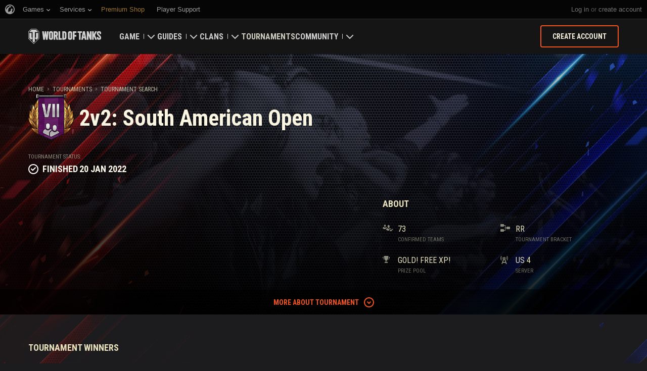

--- FILE ---
content_type: text/html; charset=utf-8
request_url: https://worldoftanks.com/en/tournaments/1000002700/
body_size: 20153
content:
<!DOCTYPE html>
<html lang="en" data-global-crop-class="global-crop" data-sidebar-mobile-class="crop-mobile" >
<head>
    
<script>window.dataLayer = window.dataLayer || []; window.dataLayer.push({ S_Prod_Name: 'wot', S_Prod_Type: 'portal', S_Prod_Realm: 'us', S_Prod_Lang: 'en', S_Prod_Lptype: 'portal' });</script>

    
        
    <script
        type="text/javascript"
        src="https://cdn.cookielaw.org/consent/a6f6b20d-7c49-4c88-909c-989b1e6591db/OtAutoBlock.js"
    ></script>
    <script
        src="https://cdn.cookielaw.org/scripttemplates/otSDKStub.js"
        data-document-language="true"
        data-domain-script="a6f6b20d-7c49-4c88-909c-989b1e6591db"
    ></script>
    
    <script>
        (function() {
            var checkId = setInterval(function() {
                if (showOneTrustSdkButton()) {
                    clearInterval(checkId);
                }
            }, 500);

            function showOneTrustSdkButton() {
                if (!window.OneTrust) {
                    return;
                }
                var onetrustLink = document.querySelector('.js-onetrust-link');
                if (!onetrustLink) {
                    return;
                }
                onetrustLink.classList.remove(onetrustLink.dataset.hiddenClass);
                return true;
            }
        })();
    </script>

    
    
    
    <!-- Google Tag Manager -->
    <script>(function(w,d,s,l,i){w[l]=w[l]||[];w[l].push({'gtm.start':
    new Date().getTime(),event:'gtm.js'});var f=d.getElementsByTagName(s)[0],
    j=d.createElement(s),dl=l!='dataLayer'?'&l='+l:'';j.async=true;j.src=
    'https://www.googletagmanager.com/gtm.js?id='+i+dl;f.parentNode.insertBefore(j,f);
    })(window,document,'script','dataLayer','GTM-58QVDL8');</script>
    <!-- End Google Tag Manager -->
    
    <!-- Google Tag Manager -->
    <script>(function(w,d,s,l,i){w[l]=w[l]||[];w[l].push({'gtm.start':
    new Date().getTime(),event:'gtm.js'});var f=d.getElementsByTagName(s)[0],
    j=d.createElement(s),dl=l!='dataLayer'?'&l='+l:'';j.async=true;j.src=
    'https://www.googletagmanager.com/gtm.js?id='+i+dl;f.parentNode.insertBefore(j,f);
    })(window,document,'script','dataLayer','GTM-5ZLQ');</script>
    <!-- End Google Tag Manager -->
    

    
    <meta http-equiv="Content-type" content="text/html; charset=utf-8" />
    <meta http-equiv="X-UA-Compatible" content="IE=edge" />
    <title>2v2: South American Open</title>
        <!--[if IE]>
            <script type="text/javascript">
                window.location = '/en/old-browsers/';
            </script>
        -->
        <script type="text/javascript">
            if (window.document.documentMode) {
                window.location = '/en/old-browsers/';
            }
        </script>
    <link rel="icon" type="image/png" href="//na-wotp.wgcdn.co/static/6.13.1_5ba0d8/wotp_static/img/core/frontend/scss/common/img/favicon-16x16.png" sizes="16x16">
    <link rel="icon" type="image/png" href="//na-wotp.wgcdn.co/static/6.13.1_5ba0d8/wotp_static/img/core/frontend/scss/common/img/favicon-32x32.png" sizes="32x32">
    <link rel="icon" type="image/png" href="//na-wotp.wgcdn.co/static/6.13.1_5ba0d8/wotp_static/img/core/frontend/scss/common/img/favicon-96x96.png" sizes="96x96">
    <link rel="icon" type="image/png" href="//na-wotp.wgcdn.co/static/6.13.1_5ba0d8/wotp_static/img/core/frontend/scss/common/img/favicon-192x192.png" sizes="192x192">
    <link rel="apple-touch-icon" sizes="60x60" href="//na-wotp.wgcdn.co/static/6.13.1_5ba0d8/wotp_static/img/core/frontend/scss/common/img/apple-touch-icon-60x60.png">
    <link rel="apple-touch-icon" sizes="120x120" href="//na-wotp.wgcdn.co/static/6.13.1_5ba0d8/wotp_static/img/core/frontend/scss/common/img/apple-touch-icon-120x120.png">
    <link rel="apple-touch-icon" sizes="180x180" href="//na-wotp.wgcdn.co/static/6.13.1_5ba0d8/wotp_static/img/core/frontend/scss/common/img/apple-touch-icon-180x180.png">
    <link rel="mask-icon" href="//na-wotp.wgcdn.co/static/6.13.1_5ba0d8/wotp_static/img/core/frontend/scss/common/img/safari-pinned-16x16.svg" color="#474747">
    <meta name="theme-color" content="#1c1c1e">

    
        
            

            <script type="application/ld+json">
            {
                "@context": "http://schema.org",
                "@type": "ItemList",
                "itemListElement": [
                    
                        
                            {
                                "@type": "SiteNavigationElement",
                                "position": 1,
                                "name": "Game",
                                "url": "/en/game/"
                            },
                        
                    
                        
                            {
                                "@type": "SiteNavigationElement",
                                "position": 2,
                                "name": "Guides",
                                "url": "/en/content/guide/"
                            },
                        
                    
                        
                            {
                                "@type": "SiteNavigationElement",
                                "position": 3,
                                "name": "Clans",
                                "url": "/en/clanwars/?link_place=wotp_link_main-menu"
                            },
                        
                    
                        
                            {
                                "@type": "SiteNavigationElement",
                                "position": 4,
                                "name": "Tournaments",
                                "url": "/en/tournaments/"
                            },
                        
                    
                        
                    
                        
                            {
                                "@type": "SiteNavigationElement",
                                "position": 6,
                                "name": "Community",
                                "url": "/en/community/"
                            }
                        
                    
                ]
            }
            </script>
        
    

    
        <link rel="sitemap" href="/sitemap.xml">
    

    
    
    
    <meta name="Description" content=". Requirements for tournament participation and rewards. Team lineups, vehicles and maps in the tournament" />

    
    
    
    

    <meta property="og:url" content="https://worldoftanks.com/en/tournaments/1000002700/"/>
    <meta property="og:site_name" content="World of Tanks"/>
    
    <meta property="og:image" content="https://tms-static-na.gcdn.co/tfiles/4/8/0c6bf463616d73e61b6d74360c82e7.png"/>
    <meta name="thumbnail" content="https://tms-static-na.gcdn.co/tfiles/4/8/0c6bf463616d73e61b6d74360c82e7.png" />
    <meta property="og:title" content=" 2v2: South American Open"/>
    <meta property="og:description" content="2v2: South American Open"/>

    <meta name="twitter:card" content="summary_large_image"/>  <!-- Тип окна -->
    <meta name="twitter:title" content=" 2v2: South American Open">
    <meta name="twitter:description" content="2v2: South American Open"/>
    <meta name="twitter:image:src" content="https://tms-static-na.gcdn.co/tfiles/4/8/0c6bf463616d73e61b6d74360c82e7.png"/>
    <meta name="twitter:url" content="https://worldoftanks.com/en/tournaments/1000002700/"/>


    
        <meta content="width=device-width, initial-scale=1.0, maximum-scale=1.0, user-scalable=0" name="viewport">
    
    <meta content="unsafe-url" id="mref" name="referrer" />
    <link rel="canonical" href="https://worldoftanks.com/en/tournaments/1000002700/" />

    
    
    

    

    
        
    
    
        
            <link href="https://fonts.googleapis.com/css?family=Roboto+Condensed:400,700%7CRoboto:400,700,900&amp;subset=cyrillic,cyrillic-ext,greek,greek-ext,latin-ext,vietnamese" rel="stylesheet">
        

        <link rel="stylesheet" type="text/css" href="//na-wotp.wgcdn.co/static/6.13.1_5ba0d8/wotp_static/css/main.css" media="screen" id="screenview" />

        
    

    <script>
        WG = window.WG || {};
        WG.vars = WG.vars || {};
    </script>
    
    <script>
            WG.vars.COMMON_MENU_ENABLED = true;
            WG.vars.COMMON_MENU_LOADER_TIMEOUT = 3000;
            WG.vars.COMMON_MENU_COOKIE_PATH = '/';
            WG.vars.COMMON_MENU_COOKIE_PREFIX = 'cm.options.';
    </script>
    <script async charset="utf-8" type="text/javascript" id="common_menu_loader" src="//cdn-cm.wgcdn.co/loader.min.js"
        data-service="ptl"
	data-project="wot"
	data-realm="us"
	data-language="en"
	data-backend_url="//cm-us.wargaming.net"
	data-token_url="/commonmenu/token/"
	data-login_url="/auth/oid/new/"
	data-logout_url="/"
	data-registration_url="/"
	data-incomplete_profile_url="https://na.wargaming.net/personal/"
	data-content_layout_max_width="1440"
	data-user_id=""
	data-user_name=""
    ></script>
    

    <script>
    window.Settings = window.Settings || {};
    window.Settings.SITE_PATH = "/";

    wgsdk = window.wgsdk || {};
    wgsdk.vars = wgsdk.vars || {};

    wgsdk.vars.ACCOUNT_AJAX_INFO_URL = "/ajax_info/";
    wgsdk.vars.ACCOUNT_INFO_COOKIE_NAME = 'WGAI';
    wgsdk.vars.CURRENT_REQUEST_LANGUAGE = 'en';
    wgsdk.vars.CURRENT_REALM = 'us';

    wgsdk.vars.DATE_DELIMITER = "/";
    wgsdk.vars.DATE_FORMAT = "dmY";
    wgsdk.vars.TIME_DELIMITER = ":";
    wgsdk.vars.THOUSAND_SEPARATOR = ",";
    wgsdk.vars.JS_TRUSTED_ROOTS = [];

    wgsdk.vars.AUTH_CONFIRMATION_URL = "/auth/oid/confirm/";



wgsdk.vars.WGCC_FE_URL = 'https://na.wargaming.net/clans/';
wgsdk.vars.WGCC_FE_CLAN_URL = 'https://na.wargaming.net/clans/wot/clan_id/?utm_campaign=wot-portal&utm_medium=link&utm_source=main-menu';


    wgsdk.vars.CLANWARS_SECOND_GLOBALMAP_INTERGATION_ENABLED = true;

</script>


    <script src="//na-wotp.wgcdn.co/static/6.13.1_5ba0d8/portal/js/plugins/jquery/jquery-2.2.4.min.js"></script>
    <script src="//na-wotp.wgcdn.co/static/6.13.1_5ba0d8/portal/js/plugins/lodash/lodash.min.js"></script>
    <script src="//na-wotp.wgcdn.co/static/6.13.1_5ba0d8/portal/js/plugins/uri/URI.min.js"></script>
    <script src="//na-wotp.wgcdn.co/static/6.13.1_5ba0d8/portal/js/plugins/amplify/amplify.core.min.js"></script>
    <script src="//na-wotp.wgcdn.co/static/6.13.1_5ba0d8/portal/js/plugins/amplify/amplify.store.min.js"></script>


<script src="//na-wotp.wgcdn.co/static/6.13.1_5ba0d8/portal/js/plugins/jquery/jquery.cookie.js"></script>

<script src="//na-wotp.wgcdn.co/static/6.13.1_5ba0d8//portal/i18n/en.js"></script>
<script src="//na-wotp.wgcdn.co/static/6.13.1_5ba0d8/wgportalsdk/js/i18n_resources.js"></script>

<script src="//na-wotp.wgcdn.co/static/6.13.1_5ba0d8/portal/js/wgsdk.js"></script>
<script src="//na-wotp.wgcdn.co/static/6.13.1_5ba0d8/portal/js/wgsdk.time.js"></script>
<script src="//na-wotp.wgcdn.co/static/6.13.1_5ba0d8/portal/js/resolution_manager.js"></script>
<script src="//na-wotp.wgcdn.co/static/6.13.1_5ba0d8/portal/js/crop_manager.js"></script>
<script src="//na-wotp.wgcdn.co/static/6.13.1_5ba0d8/portal/js/page_wrapper_manager.js"></script>
<script src="//na-wotp.wgcdn.co/static/6.13.1_5ba0d8/portal/js/helper.js"></script>
<script src="//na-wotp.wgcdn.co/static/6.13.1_5ba0d8/portal/js/platform_manager.js"></script>
<script src="//na-wotp.wgcdn.co/static/6.13.1_5ba0d8/menubuilder/main_menu.js"></script>

<script src="//na-wotp.wgcdn.co/static/6.13.1_5ba0d8/portal/js/wgsdk.forms.js"></script>



<script src="//na-wotp.wgcdn.co/static/6.13.1_5ba0d8/portal/js/wgsdk.account_info.js"></script>


    <script type="text/javascript" src="//na-wotp.wgcdn.co/static/6.13.1_5ba0d8/csrf/js/csrf.js"></script>



    <script type="text/javascript">
        $(function() {
            csrf.init({
                COOKIE_NAME: "csrftoken",
                COOKIE_URL: "/set_csrf_cookie/"
            });

            window.Settings = window.Settings || {};
            window.Settings.CSRF_TOKEN = csrf.token;
        })
    </script>

<script src="//na-wotp.wgcdn.co/static/6.13.1_5ba0d8/portal/js/plugins/porthole/porthole.min.js"></script>
<script src="//na-wotp.wgcdn.co/static/6.13.1_5ba0d8/jsbase/js/scripts.js"></script>

<script>
        window.Settings.HOME_URL = "/en/";
    </script>
<script type="text/javascript">
(function(window) {
    window.Settings = window.Settings || {};
    window.Settings.AuthenticationSSO = {"isAuthenticated": 0, "attemptImmediateCookie": {"name": "ptl_auth_sso_attempt_immediate", "path": "/", "domain": ".worldoftanks.com", "samesite": "none", "secure": true}, "checkIsAuthenticated": false, "signinJsonpCallbackParameter": "callback", "signinJsonpUrl": "https://na.wargaming.net/id/sso/signin/jsonp/", "signinMode": "notification"};
})(window);
</script>
<script type="text/javascript">
(function(window) {
    window.Settings = window.Settings || {};
    window.Settings.AuthenticationBase = {
        'ErrorCodeUnauthorized': 401
    };
})(window);
</script>
<script type="text/javascript">
(function(window) {
    window.Settings = window.Settings || {};
    window.Settings.AuthenticationOID = {"LogoutUrl": "/auth/notify/signout/", "LogoutErrorRedirectUrl": "/en/", "OpenIdVerifyUrl": "https://worldoftanks.com/auth/oid/verify/", "OpenIdVerifyImmediateUrl": "https://worldoftanks.com/auth/oid/verify/immediate/", "OpenIdProcessStatusUrlTemplate": "/auth/oid/process/status/<%= token %>/", "OpenIdProcessTokenQueryParameter": "openid_process_token", "OpenIdTrustRootUseCurrentHost": false};
})(window);
</script>
<script type="text/javascript" charset="utf-8" src="//na-wotp.wgcdn.co/static/6.13.1_5ba0d8/authenticationoid/js/openid.js"></script>



    
        
            
    
    <script src="//na-wotp.wgcdn.co/static/6.13.1_5ba0d8/portal/js/geoip/region_widget.js"></script>
    



    
    <script>
        $(function(){
            var botPattern = '(Googlebot|Bingbot|DuckDuckBot|Baiduspider|YandexBot|facebot|ia_archiver|Google Page Speed Insights|crawler|spider|robot|facebookexternalhit|heritrix)',
                regExp = new RegExp(botPattern, 'i');

            if (navigator && !regExp.test(navigator.userAgent)) {
                new RegionWidget('challenge', '/geoip/region_widget/', 'popup');
            }
        });
    </script>
    


        
    

    
        <script>
    var PENDING_OPERATION_JAVASCRIPT_TIMEOUT = 15,
        IFRAME_PROXY = 'https://worldoftanks.com/utils/ssl_proxy/';
</script>

<script src="//na-wotp.wgcdn.co/static/6.13.1_5ba0d8/portal/js/plugins/modernizr/modernizr.js"></script>

<script src="//na-wotp.wgcdn.co/static/6.13.1_5ba0d8/portal/js/plugins/jquery/jquery.mousewheel.js"> </script>


<script src="//na-wotp.wgcdn.co/static/6.13.1_5ba0d8/common/wot_hl_common.js"></script>

<script src="//na-wotp.wgcdn.co/static/6.13.1_5ba0d8/common/tooltips.js"></script>

<script src="//na-wotp.wgcdn.co/static/6.13.1_5ba0d8/common/wg_bg_parallax.js"></script>

<script src="//na-wotp.wgcdn.co/static/6.13.1_5ba0d8/portal/js/init_cookie_referrer.js"></script>
<script src="//na-wotp.wgcdn.co/static/6.13.1_5ba0d8/portal/js/plugins/iscroll/iscroll.min.js"></script>




        
    

    

    
        <script type="text/javascript">
            var NEWBIE_LIFETIME_COOKIE_NAME = 'newbie_lifetime',
                NEWBIE_SESSION_COOKIE_NAME = 'newbie_session',
                NEWBIE_LIFETIME_COOKIE_EXPIRATION_PERIOD = 1000,
                VETERAN_COOKIE_NAME = 'uvt',
                VETERAN_COOKIE_EXPIRATION_PERIOD = 365;
        </script>
        <script type="text/javascript" src="//na-wotp.wgcdn.co/static/6.13.1_5ba0d8/portal/js/user_recognition.js"></script>
    
    

    
    
        

        <script type="application/ld+json">
            {
                "@context": "https://schema.org",
                "@type": "Event",
                "name": "2v2: South American Open",
                "startDate": "2022-01-20T00:00:00Z",
                "endDate": "2022-01-20T02:00:00Z",
                "eventStatus": "https://schema.org/EventScheduled",
                "eventAttendanceMode": "https://schema.org/OnlineEventAttendanceMode",
                "location": 
                    {
                        "@type": "VirtualLocation",
                        "url": "https://worldoftanks.com"
                    },
                "image": 
                    [ 
                        "https://worldoftanks.com/static/6.13.1_5ba0d8/common/img/wot_artboard.png"
                    ],
                
                "organizer": 
                    {
                        "@type": "Organization",
                        "name": "Wargaming.NET",
                        "url": "https://wargaming.net/"
                    }
            }
        </script>
        <script type="application/ld+json">
            
            
    {
        "@context": "https://schema.org",
        "@type": "BreadcrumbList",
        "itemListElement":
            [
                {
                    "@type": "ListItem",
                    "position": 1,
                    "item":
                        {
                            "@id": "https://worldoftanks.com/en/",
                            "name": "Home"
                        }
                }
                
                    ,
                    
                        {
                            "@type": "ListItem",
                            "position": 2,
                            "item":
                                {
                                    "@id": "https://worldoftanks.com/en/tournaments/",
                                    "name": "Tournaments"
                                }
                        }, 
                    
                        {
                            "@type": "ListItem",
                            "position": 3,
                            "item":
                                {
                                    "@id": "https://worldoftanks.com/en/tournaments/all/",
                                    "name": "Tournament Search"
                                }
                        }
                    
                
            ]
    }

        </script>
    

</head>

   
    <body class="reg-USA lang-en" data-popup-visible="crop" data-sidebar-mobile-class="crop-mobile" data-overlay-show-class="overlay__show">

    
    
    <!-- Google Tag Manager (noscript) -->
    <noscript><iframe src="https://www.googletagmanager.com/ns.html?id=GTM-58QVDL8&S_Prod_Name=wot&S_Prod_Type=portal&S_Prod_Realm=us&S_Prod_Lang=en&S_Prod_Lptype=portal"
    height="0" width="0" style="display:none;visibility:hidden"></iframe></noscript>
    <!-- End Google Tag Manager (noscript) -->
    
    <!-- Google Tag Manager (noscript) -->
    <noscript><iframe src="https://www.googletagmanager.com/ns.html?id=GTM-5ZLQ&S_Prod_Name=wot&S_Prod_Type=portal&S_Prod_Realm=us&S_Prod_Lang=en&S_Prod_Lptype=portal"
    height="0" width="0" style="display:none;visibility:hidden"></iframe></noscript>
    <!-- End Google Tag Manager (noscript) -->
    


    

    

<div class="page-wrapper js-page-wrapper  " data-popup-mobile-hidden="page-wrapper__hidden">
    <div class="page-wrapper_inner">
        
        
            <div class="sparkles sparkles__double-bg sparkles__tournaments"></div>
        
        <div class="menus-wrapper">
            
                <div class="cm-holder js-commonmenu-holder" data-nosnippet>
                    
                        <!-- common_menu: start -->
<div id="common_menu">
    <noscript>
        <div id="common_menu_frame_wrap">
            <iframe id="common_menu_frame" src="//cm-us.wargaming.net/frame?service=ptl&project=wot&realm=us&language=en&backend_url=%2F%2Fcm-us.wargaming.net&token_url=%2Fcommonmenu%2Ftoken%2F&login_url=%2Fauth%2Foid%2Fnew%2F&logout_url=%2F&registration_url=%2F&incomplete_profile_url=https%3A%2F%2Fna.wargaming.net%2Fpersonal%2F&content_layout_max_width=1440"></iframe>
        </div>
    </noscript>
</div>
<!-- common_menu: end -->


<script type="text/javascript" content="utf-8">
    if (WG.vars.COMMON_MENU_ENABLED && WG.CommonMenu) {
        WG.CommonMenu.trigger('holder_ready');
    }
</script>
    <div id="js-common-menu-fallback" class="commonmenu-fallback" data-visible-class="commonmenu-fallback__visible">
        

<script>
wgsdk.vars.DEFAULT_LANGUAGE = 'en';
wgsdk.vars.ALL_LANGUAGES = {"ru": "\u0420\u0443\u0441\u0441\u043a\u0438\u0439", "en": "English", "pl": "Polski", "de": "Deutsch", "fr": "Fran\u00e7ais", "es": "Espa\u00f1ol", "it": "Italiano", "tr": "T\u00fcrk\u00e7e", "cs": "\u010ce\u0161tina", "hu": "Magyar", "pt-br": "Portugu\u00eas", "vi": "Ti\u1ebfng Vi\u1ec7t", "zh-sg": "\u7b80\u4f53\u4e2d\u6587\uff08\u65b0\u52a0\u5761)", "zh-cn": "\u4e2d\u6587", "th": "\u0e44\u0e17\u0e22", "zh-tw": "\u7e41\u9ad4\u4e2d\u6587", "ja": "\u65e5\u672c\u8a9e", "ko": "\ud55c\uad6d\uc5b4", "es-ar": "Espa\u00f1ol \u2014 Am\u00e9rica Latina", "uk": "\u0423\u043a\u0440\u0430\u0457\u043d\u0441\u044c\u043a\u0430"};
wgsdk.vars.FRONTEND_LANGUAGES = {"en": "English", "pt-br": "Portugu\u00eas", "es-ar": "Espa\u00f1ol"};

wgsdk.vars.LANG_NAME_KEY = 'LANG_NAME_KEY';
wgsdk.vars.LANG_CODE_KEY = 'LANG-CODE-KEY';
wgsdk.vars.SPA_ID_KEY = '123456';
wgsdk.vars.NICKNAME_KEY = 'NICKNAME_KEY';
wgsdk.vars.LANG_COOKIE_NAME = 'hllang';


</script>


<script>


wgsdk.vars.REGISTRATION_URL = 'http://cpm.wargaming.net/r3fvksbt/?pub_id=cmenu_';


</script>


<ul class="commonmenu-fallback_list" id="js-sdk_top_right_menu">

    

    


    <li id="js-auth-wrapper" style="display:none">
        <span class="commonmenu-fallback_text js-common-menu-fallback-error" style="display: none;">Failed to log in.</span>
        <div class="commonmenu-fallback_loader js-common-menu-fallback-loader" style="display: none;"></div>

        <span class="commonmenu-fallback_text">
            <a class="js-auth-openid-link commonmenu-fallback_link" data-next-url="/en/tournaments/1000002700/" href="/auth/oid/new/?next=/en/tournaments/1000002700/">
            <span>Log in</span>
            </a>

            <span class="js-registration_url" style="display: none">
                or <a href="" class="js-referer js-common-menu-fallback-register commonmenu-fallback_link" >create account</a>
            </span>
        </span>

    </li>

    <li id="js-auth-wrapper-nickname" style="display:none">

        <span class="commonmenu-fallback_text">

            
            <a class="js-my_profile_link js-my_profile_nickname commonmenu-fallback_link" href="/en/community/accounts/show/me/" data-full_link="/en/community/accounts/123456-NICKNAME_KEY/">
                My Profile
            </a>
            

        </span>
        <span class="commonmenu-fallback_text">
            <a href="#" class="js-auth-logout-link commonmenu-fallback_link" data-return-to="https://worldoftanks.com/en/tournaments/1000002700/">Log out</a>
        </span>

    </li>
</ul>
    </div>
                    
                </div>
                <script type="text/javascript" src="//na-wotp.wgcdn.co/static/6.13.1_5ba0d8/portal/js/menu_loader.js"></script>
            
            
                <nav class="nav">
    <a class="nav_item nav_item__wot" href="/">World of Tanks</a>
    
        <a class="nav_item nav_item__menu js-mobile-mainmenu-link" href="#">Menu</a>
    
</nav>


<div class="nav-wrapper  js-mainmenu-wrapper"
     data-mobile-menu-opened-class="nav-wrapper__open"
     data-mobile-menu-crop-class="mobile-menu-crop"
     data-scroll-bottom-class="nav-wrapper__bottom"
     data-scroll-bottom-initial-class="nav-wrapper__bottom-initial"
     data-scroll-top-class="nav-wrapper__top"
     data-scroll-top-initial-class="nav-wrapper__top-initial">

    <div class="nav-wrapper_holder js-nav-wrapper-holder" data-just-closed-class="nav-wrapper_holder__just-closed">
        <ul class="nav-submenu">
            <li class="js-mainmenu-item nav-submenu_item nav-submenu_item__wot" data-opened-class="nav-submenu_item__open">
                <a class="nav-submenu_link ga4_main-menu" href="/"></a>
                <div class="nav-submenu_close js-mobile-mainmenu-close-link">Close</div>
            </li>
            
                
                <li class="js-mainmenu-item nav-submenu_item   " data-opened-class="nav-submenu_item__open">
                    
                        <div class="nav-submenu_link-wrapper js-mainmenu-arrow">
                            <a href="/en/game/" class="nav-submenu_link js-mainmenu-link ga4_main-menu">Game</a>
                            <div class="nav-submenu_delimer"></div>
                            <div class="nav-submenu_arrow"></div>
                        </div>
                        <div class="nav-detail">
                            <ul class="nav-detail_list">
                                
                                    <li class="nav-detail_item ">
                                        <a  class="nav-detail_link js-portal-menu-link-text ga4_main-menu" href="/en/game/download/">Download Now</a>
                                    </li>
                                
                                    <li class="nav-detail_item ">
                                        <a  class="nav-detail_link js-portal-menu-link-text ga4_main-menu" href="/en/content/world-of-tanks-salute/">Military Program</a>
                                    </li>
                                
                                    <li class="nav-detail_item ">
                                        <a  class="nav-detail_link js-portal-menu-link-text ga4_main-menu" href="/en/news/">News</a>
                                    </li>
                                
                                    <li class="nav-detail_item ">
                                        <a  class="nav-detail_link js-portal-menu-link-text ga4_main-menu" href="/en/content/docs/release_notes/">Updates</a>
                                    </li>
                                
                                    <li class="nav-detail_item ">
                                        <a  class="nav-detail_link js-portal-menu-link-text ga4_main-menu" href="/news/general-news/referral-program-2-0-start/">Refer a Friend</a>
                                    </li>
                                
                                    <li class="nav-detail_item ">
                                        <a  class="nav-detail_link js-portal-menu-link-text ga4_main-menu" href="/en/tankopedia/">Tankopedia</a>
                                    </li>
                                
                                    <li class="nav-detail_item ">
                                        <a  class="nav-detail_link js-portal-menu-link-text ga4_main-menu" href="/en/content/music/">Music</a>
                                    </li>
                                
                            </ul>
                        </div>
                    
                </li>
                
            
                
                <li class="js-mainmenu-item nav-submenu_item   " data-opened-class="nav-submenu_item__open">
                    
                        <div class="nav-submenu_link-wrapper js-mainmenu-arrow">
                            <a href="/en/content/guide/" class="nav-submenu_link js-mainmenu-link ga4_main-menu">Guides</a>
                            <div class="nav-submenu_delimer"></div>
                            <div class="nav-submenu_arrow"></div>
                        </div>
                        <div class="nav-detail">
                            <ul class="nav-detail_list">
                                
                                    <li class="nav-detail_item ">
                                        <a  class="nav-detail_link js-portal-menu-link-text ga4_main-menu" href="/en/content/guide/newcomers-guide/">Newcomer&#39;s Guide</a>
                                    </li>
                                
                                    <li class="nav-detail_item ">
                                        <a  class="nav-detail_link js-portal-menu-link-text ga4_main-menu" href="/en/content/guide/general/">General Guide</a>
                                    </li>
                                
                                    <li class="nav-detail_item ">
                                        <a  class="nav-detail_link js-portal-menu-link-text ga4_main-menu" href="/en/content/guide/wot_economy/">Game Economics</a>
                                    </li>
                                
                                    <li class="nav-detail_item ">
                                        <a  class="nav-detail_link js-portal-menu-link-text ga4_main-menu" href="/en/content/guide/account_security/">Account Security</a>
                                    </li>
                                
                                    <li class="nav-detail_item ">
                                        <a  class="nav-detail_link js-portal-menu-link-text ga4_main-menu" href="/en/content/guide/general/achievements/">Achievements</a>
                                    </li>
                                
                                    <li class="nav-detail_item ">
                                        <a  class="nav-detail_link js-portal-menu-link-text ga4_main-menu" href="/en/content/guide/fair_play/">Fair Play Policy</a>
                                    </li>
                                
                                    <li class="nav-detail_item ">
                                        <a  class="nav-detail_link js-portal-menu-link-text ga4_main-menu" href="/en/content/guide/general/wgc_guide/">Wargaming.net Game Center</a>
                                    </li>
                                
                                    <li class="nav-detail_item ">
                                        <a  class="nav-detail_link js-portal-menu-link-text ga4_main-menu" href="/en/content/guide/twitch-drops/">Twitch Drops Guide</a>
                                    </li>
                                
                            </ul>
                        </div>
                    
                </li>
                
            
                
                <li class="js-mainmenu-item nav-submenu_item   " data-opened-class="nav-submenu_item__open">
                    
                        <div class="nav-submenu_link-wrapper js-mainmenu-arrow">
                            <a href="/en/clanwars/?link_place=wotp_link_main-menu" class="nav-submenu_link js-mainmenu-link ga4_main-menu">Clans</a>
                            <div class="nav-submenu_delimer"></div>
                            <div class="nav-submenu_arrow"></div>
                        </div>
                        <div class="nav-detail">
                            <ul class="nav-detail_list">
                                
                                    <li class="nav-detail_item nav-detail_item__hidden js-portal-menu-clans-index-link">
                                        <a  target="_blank" rel="noopener"  class="nav-detail_link js-portal-menu-link-text ga4_main-menu" href="https://na.wargaming.net/clans/wot/?link_place=wotp_link_main-menu">Clan Portal</a>
                                    </li>
                                
                                    <li class="nav-detail_item nav-detail_item__hidden js-portal-menu-clan-link">
                                        <a  target="_blank" rel="noopener"  class="nav-detail_link js-portal-menu-link-text ga4_main-menu" href="https://na.wargaming.net/clans/wot/clan_id/?link_place=wotp_link_main-menu">My Clan</a>
                                    </li>
                                
                                    <li class="nav-detail_item ">
                                        <a  target="_blank" rel="noopener"  class="nav-detail_link js-portal-menu-link-text ga4_main-menu" href="https://na.wargaming.net/clans/wot/leaderboards/?link_place=wotp_link_main-menu">Clan Ratings</a>
                                    </li>
                                
                                    <li class="nav-detail_item ">
                                        <a  target="_blank" rel="noopener"  class="nav-detail_link js-portal-menu-link-text ga4_main-menu" href="https://na.wargaming.net/globalmap/?link_place=wotp_link_main-menu">Global Map</a>
                                    </li>
                                
                                    <li class="nav-detail_item ">
                                        <a  class="nav-detail_link js-portal-menu-link-text ga4_main-menu" href="/en/clanwars/strongholds/">Stronghold</a>
                                    </li>
                                
                            </ul>
                        </div>
                    
                </li>
                
            
                
                <li class="js-mainmenu-item nav-submenu_item nav-submenu_item__active nav-submenu_item__current " data-opened-class="nav-submenu_item__open">
                    
                        <a
                            
                            href="/en/tournaments/"
                            class="nav-submenu_link ga4_main-menu">
                            Tournaments
                        </a>
                    
                </li>
                
            
                
            
                
                <li class="js-mainmenu-item nav-submenu_item   " data-opened-class="nav-submenu_item__open">
                    
                        <div class="nav-submenu_link-wrapper js-mainmenu-arrow">
                            <a href="/en/community/" class="nav-submenu_link js-mainmenu-link ga4_main-menu">Community</a>
                            <div class="nav-submenu_delimer"></div>
                            <div class="nav-submenu_arrow"></div>
                        </div>
                        <div class="nav-detail">
                            <ul class="nav-detail_list">
                                
                                    <li class="nav-detail_item ">
                                        <a  class="nav-detail_link js-portal-menu-link-text ga4_main-menu" href="/en/community/accounts/show/me/">My Profile</a>
                                    </li>
                                
                                    <li class="nav-detail_item ">
                                        <a  class="nav-detail_link js-portal-menu-link-text ga4_main-menu" href="/en/community/accounts/">Search Players</a>
                                    </li>
                                
                                    <li class="nav-detail_item ">
                                        <a  class="nav-detail_link js-portal-menu-link-text ga4_main-menu" href="/en/ratings/">Ratings</a>
                                    </li>
                                
                                    <li class="nav-detail_item ">
                                        <a  target="_blank" rel="noopener"  class="nav-detail_link js-portal-menu-link-text ga4_main-menu" href="https://discord.gg/world-of-tanks">Discord</a>
                                    </li>
                                
                                    <li class="nav-detail_item ">
                                        <a  target="_blank" rel="noopener"  class="nav-detail_link js-portal-menu-link-text ga4_main-menu" href="https://wgmods.net/?link_place=wotp_link_main-menu">Mod Hub</a>
                                    </li>
                                
                                    <li class="nav-detail_item ">
                                        <a  class="nav-detail_link js-portal-menu-link-text ga4_main-menu" href="/en/media/">Media</a>
                                    </li>
                                
                                    <li class="nav-detail_item ">
                                        <a  class="nav-detail_link js-portal-menu-link-text ga4_main-menu" href="/en/content/contributors/">Community Contributors</a>
                                    </li>
                                
                            </ul>
                        </div>
                    
                </li>
                
            
        </ul>
        <div class="nav-wrapper_side-container">
            
                
                    <div class="nav-wrapper_buttons js-menu-side-button" data-hidden-class="nav-wrapper_buttons__hidden">
                        
                            
                                <div class="nav-wrapper_side-button js-menu-side-button-wrapper-desktop" style="display: flex;">
                                    <a class="big-button big-button__small big-button__secondary js-referer js-menu-side-button-register ga4_main-menu" href="http://red.wargaming.net/r3fvksbt/" data-secondary-class="big-button__secondary">
                                        <span class="big-button_text">Create account</span>
                                    </a>
                                </div>
                            
                            
                                <div class="nav-wrapper_side-button js-menu-side-button-wrapper-mobile">
                                    <a class="big-button big-button__small big-button__secondary js-referer js-menu-side-button-register ga4_main-menu" href="http://red.wargaming.net/r3fvksbt/">
                                        <span class="big-button_text">Create account</span>
                                    </a>
                                </div>
                            
                        
                    </div>
                
            
        </div>
    </div>
</div>
            
        </div>

        <div class="content-wrapper  ">
            
            
                
    
                
    <script type="text/javascript">
    
    
    
    var TOURNAMENTS_FE_URLS = {
            "REGISTRATION": "/en/tournaments/-FAKE-TOURNAMENT-ID-/registration/",
            "TOURNAMENT_DETAIL": "/en/tournaments/-FAKE-TOURNAMENT-ID-/",
            "TOURNAMENT_TEAM": "/en/tournaments/-FAKE-TOURNAMENT-ID-/team/-FAKE-TEAM-ID-/",
            "EDIT_TEAM": "/en/tournaments/-FAKE-TOURNAMENT-ID-/team/-FAKE-TEAM-ID-/edit/",
            "LOBBY": "/en/tournaments/all/",
            "LANDING": "/en/tournaments/",
            "TEMPLATE_ACCOUNT_URL": "/en/community/accounts/0-FAKE_NAME/"
        },
        DEFAULT_TOURNAMENT_LOGO_URL = "//na-wotp.wgcdn.co/static/6.13.1_5ba0d8/wotp_static/img/tournaments_new/frontend/scss/participant/img/tournament-ico.png",
        TOURNAMENTS_URLS =  {"TOURNAMENT_STATUSES": "https://worldoftanks.com/tmsis/api/v1/tournament_statuses/", "TAGS": "https://worldoftanks.com/tmsis/api/v1/tags/", "BRACKET_TYPES": "https://worldoftanks.com/tmsis/api/v1/bracket_types/", "LANDING": "https://worldoftanks.com/tmsis/api/v1/landing/", "LOBBY": "https://worldoftanks.com/tmsis/api/v1/lobby/", "TOURNAMENT_DETAILS": "https://worldoftanks.com/tmsis/api/v1/tournament/{tournament_id}/", "TOURNAMENT_STATUS": "https://worldoftanks.com/tmsis/api/v1/tournament/{tournament_id}/status/", "TOURNAMENT_OTHER_REGISTRATION_OPTIONS": "https://worldoftanks.com/tmsis/api/v1/tournament/{tournament_id}/other_registration_options/", "TOURNAMENT_PERIPHERIES_REGISTRATION_OPTIONS": "https://worldoftanks.com/tmsis/api/v1/tournament/{tournament_id}/peripheries_registration_options/", "TOURNAMENT_CREATE_TEAM": "https://worldoftanks.com/tmsis/api/v1/tournament/{tournament_id}/create_team/", "TEAM_DETAILS": "https://worldoftanks.com/tmsis/api/v1/tournament/{tournament_id}/team/{team_id}/", "TEAM_PLAYERS": "https://worldoftanks.com/tmsis/api/v1/tournament/{tournament_id}/team/{team_id}/players/", "TRANSFER_CAPTAIN_ROLE": "https://worldoftanks.com/tmsis/api/v1/tournament/{tournament_id}/team/{team_id}/transfer_captain_role/", "REMOVE_PLAYER": "https://worldoftanks.com/tmsis/api/v1/tournament/{tournament_id}/team/{team_id}/remove_player/", "DISBAND_TEAM": "https://worldoftanks.com/tmsis/api/v1/tournament/{tournament_id}/team/{team_id}/disband_team/", "JOIN_TO_TEAM": "https://worldoftanks.com/tmsis/api/v1/tournament/{tournament_id}/team/{team_id}/join_to_team/", "LEAVE_TEAM": "https://worldoftanks.com/tmsis/api/v1/tournament/{tournament_id}/team/{team_id}/leave_team/", "EDIT_TEAM": "https://worldoftanks.com/tmsis/api/v1/tournament/{tournament_id}/team/{team_id}/edit_team/", "CONFIRM_TEAM": "https://worldoftanks.com/tmsis/api/v1/tournament/{tournament_id}/team/{team_id}/confirm_team/", "TOURNAMENT_STAGES": "https://worldoftanks.com/tmsis/api/v1/stages/", "STAGE_GROUPS": "https://worldoftanks.com/tmsis/api/v1/stages/groups/", "STAGE_GROUP": "https://worldoftanks.com/tmsis/api/v1/stages/group/", "GROUP_STANDINGS": "https://worldoftanks.com/tmsis/api/v1/stages/groups/standings/", "GROUP_MATCHES": "https://worldoftanks.com/tmsis/api/v1/stages/groups/matches/", "TOURNAMENT_STANDINGS": "https://worldoftanks.com/tmsis/api/v1/tournament/{tournament_id}/standings/", "TOURNAMENT_TEAMS": "https://worldoftanks.com/tmsis/api/v1/tournament/teams/", "TOURNAMENT_USER_INFO": "https://worldoftanks.com/tmsis/api/v1/tournament/user_info/", "TOURNAMENT_TEAM_PARTICIPATION": "https://worldoftanks.com/tmsis/api/v1/tournament/team/participation/", "BACKEND_TOURNAMENT_DETAIL": "https://worldoftanks.com/tmsis/api/v1/landing/detail/", "BACKEND_TOURNAMENT_TEAM": "https://worldoftanks.com/tmsis/api/v1/landing/tournament_team/"} ,
        REALM_PERIPHERIES_NUM = 3;
</script>
    <script type="text/javascript">
        var START_DATE = '1642374000.0',
            END_DATE = '1642635000.0',
            BRACKET_TYPES = [
  {
    "code": "DE",
    "description": "Double Elimination (DE) \u2014 is a type of elimination tournament competition in which a participant ceases to be eligible to win the tournament's championship upon having lost two games or matches.",
    "draw_managements": [
      "tie_break",
      "give_win_tie_break_owner"
    ],
    "rounds": {
      "list": [
        {
          "code": -1,
          "title": "Looser Bracket Final"
        },
        {
          "code": 0,
          "title": "Grand Final"
        },
        {
          "code": 1,
          "title": "Winner Bracket Final"
        }
      ],
      "prefix": {
        "loosers": "Loser Round",
        "winners": "Winner Round"
      }
    },
    "title": "Double elimination"
  },
  {
    "code": "SE",
    "description": "Single Elimination (SE) \u2014 is a type of elimination tournament where the loser of each bracket is immediately eliminated from winning the championship or first prize in the event.",
    "draw_managements": [
      "tie_break",
      "give_win_tie_break_owner",
      "auto_loss"
    ],
    "rounds": {
      "list": [
        {
          "code": -1,
          "title": "Match for third place"
        },
        {
          "code": 1,
          "title": "Final"
        },
        {
          "code": 2,
          "title": "Semi-final"
        },
        {
          "code": 3,
          "title": "Quarter-final"
        }
      ],
      "prefix": "Round of"
    },
    "title": "Single elimination"
  },
  {
    "code": "RR",
    "description": "Round Robin (RR) \u2014 is a type of tournament competition in which each contestant meets all other contestants in turn.",
    "draw_managements": [
      "tie_break",
      "give_win_tie_break_owner",
      "keep_draw"
    ],
    "rounds": {
      "list": [],
      "prefix": "Round"
    },
    "title": "Round robin"
  }
],
            TOURNAMENT_INFO = {
  "custom_options": [],
  "end_at": 1642644000.0,
  "extra_data": {
    "able_to_create_team": true,
    "allowed_vehicles_tier_from": 7,
    "allowed_vehicles_tier_up_to": 7,
    "bracket_types": [
      {
        "code": "RR",
        "description": "Round Robin (RR) \u2014 is a type of tournament competition in which each contestant meets all other contestants in turn.",
        "draw_managements": {
          "keep_draw": {
            "code": "keep_draw",
            "title": "Retain the draw"
          },
          "tie_break": {
            "code": "tie_break",
            "title": "Initiate a tiebreaker"
          }
        },
        "rounds": {
          "list": [],
          "prefix": "Round"
        },
        "title": "Round robin"
      }
    ],
    "game_mode": [
      {
        "code": "domination",
        "title": "Encounter battle"
      }
    ],
    "limits_total_level_from": 7,
    "limits_total_level_up": 14,
    "map_pool": [
      {
        "code": "08_ruinberg",
        "description": "Concentric city streets, along with dense forests and bushes in the overgrown park allow for hidden maneuvers and redeployment of your troops. Although artillery fire is of limited use in the city, the debris provides effective cover for your troops.",
        "game_modes": {
          "assault2": {
            "code": "assault2",
            "title": "Attack/Defense"
          },
          "ctf": {
            "code": "ctf",
            "title": "Standard battle"
          },
          "domination": {
            "code": "domination",
            "title": "Encounter battle"
          }
        },
        "title": "Ruinberg"
      }
    ],
    "media_links": [],
    "realm": "us",
    "team_type": null
  },
  "files": {
    "logo_original": "https://tms-static-na.gcdn.co/tfiles/4/8/0c6bf463616d73e61b6d74360c82e7.png"
  },
  "id": 1000002700,
  "is_closed_registration_tag": false,
  "is_featured": false,
  "limitations": {
    "team": {
      "max_size": 2,
      "min_size": 2,
      "tournament_id": 1000002700
    }
  },
  "registration_groups": [
    {
      "id": 1000005911,
      "multiselect": false,
      "system_name": "peripheries",
      "tournament_id": 1000002700,
      "visibility": false
    },
    {
      "id": 1000005912,
      "multiselect": false,
      "system_name": "other",
      "tournament_id": 1000002700,
      "visibility": false
    }
  ],
  "registration_options": [
    {
      "available_from": 1642636800.0,
      "extra_data": {
        "available_from": 1642636800.0
      },
      "id": 1000003790,
      "registration_group_id": 1000005911,
      "system_name": "304",
      "team_max_count": 0,
      "title": "US 4",
      "tournament_id": 1000002700
    }
  ],
  "registrations": [
    {
      "available_from": 1642374000.0,
      "available_till": 1642635000.0,
      "id": 1000002340,
      "is_registered_entities_limit_exceeded": false,
      "registered_entities_limit": null,
      "tournament_id": 1000002700,
      "type": "registration/event"
    }
  ],
  "schedule": [
    {
      "start": 1642636800.0,
      "title": "US 4"
    }
  ],
  "src_id": "1000002700",
  "start_at": 1642636800.0,
  "summary": {
    "confirmed_teams": 73,
    "matches_start_at": 1642636802.0,
    "max_players_in_team": 2,
    "min_players_in_team": 2,
    "registration_available_from": 1642374000.0,
    "registration_available_till": 1642635000.0,
    "status": {
      "code": "complete",
      "title": "Completed"
    }
  },
  "teams_limit": 0,
  "translations": {
    "description": "",
    "extra_data": {
      "other_rules": "",
      "prize": "GOLD! FREE XP!",
      "prize_parsed": [
        {
          "order": 1,
          "prizes": [
            "1,400 Gold",
            "10,000 Free XP"
          ],
          "title": "1st:\u00a0"
        },
        {
          "order": 2,
          "prizes": [
            "700 Gold",
            "6,000 Free XP"
          ],
          "title": "2nd:"
        },
        {
          "order": 3,
          "prizes": [
            "400 Gold",
            "4,000 Free XP"
          ],
          "title": "3rd:"
        },
        {
          "order": 4,
          "prizes": [
            "4,000 Free XP"
          ],
          "title": "4th:"
        }
      ],
      "rules_parsed": [
        {
          "description": "<p>The full schedule is subject to change once the final team count has been determined at the close of registration.</p> <p>WG may change dates and times as needed to complete the tournament.</p> <p>Curious what time this is in your region? Use this handy <a href=\"http://www.timezoneconverter.com/cgi-bin/tzc.tzc\"><strong>Time Zone Converter</strong></a> to help you out!</p>",
          "order": 1,
          "title": "SCHEDULE"
        },
        {
          "description": "<ul> <li><strong>2/14 Format </strong></li> <li><strong>2v2</strong></li> <li><strong>Tier 7</strong></li> <li><strong>6 teams per group</strong></li> <li><strong>Encounter mode</strong></li> <li><strong>Cap time is 70 seconds</strong></li> <li><strong>Round Robin - 1 battle each</strong></li> <li><strong>Battles will last 8 minutes max.</strong></li> <li><strong>There will be<strong> 5-minute </strong></strong><strong>staging/round breaks</strong></li> <li><strong>No tiebreakers</strong></li> <li><strong>ROUND ROBIN:</strong> <strong>Teams earn</strong> <strong>3 points for a win, 1 point for a draw and 0 points for a loss.</strong></li> <li><strong>Ties in points will go to the player who beat the tied player in the series</strong> <ul> <li><strong>Player 1 and Player 2 are tied for points</strong></li> <li><strong>During the series, Player 1 beat Player 2 and is, therefore, the winner of the tie.</strong></li> </ul> </li> <li><strong>Bonds are manually credited and can take up to 1 week after the tournament finishes to be fulfilled.</strong></li> <li><strong>Gold, Credits, and Free XP Prizing is always split among the entire team based on the AMOUNT OF BATTLES A PLAYER participated in unless specified otherwise.</strong></li> <li><strong>A player must participate in at least 1 battle to qualify for prizes.</strong></li> <li><strong>All tournament details, scheduling, rules, and regulations are subject to change without notice.</strong></li> <li><strong>Breaking EULA or Game Rules will disqualify your team from the end results with no prizing.</strong></li> </ul>",
          "order": 2,
          "title": "RULES"
        },
        {
          "description": "<p>Issues and/or changes are reported through our CS Support Center. Details are listed below:</p> <p>The category you will place your ticket will be <strong>Game and Gameplay</strong> - <strong>Missions and Specials</strong> - <strong>Missions</strong> - <a href=\"https://na.wargaming.net/support/en/products/wot/help/16713/16730/16735/16737/\"><strong>Game Event Missions</strong></a><strong> </strong></p> <p><em><strong><u>When submitting your ticket, please include the following information:</u></strong></em></p> <ul> <li>Team name and link to the team:</li> <li>Tournament name:</li> <li>Date of the tournament:</li> <li>Issue:</li> </ul> <p><em><strong><u>For roster change request, include</u></strong></em></p> <p><strong>IMPORTANT: Only the Captain of the team may request changes or alterations to a team, and they must be the ones who submit the ticket.</strong></p> <ul> <li>Players to add:</li> <li>Players to remove:</li> <li>Added players WoT profile page:</li> </ul> <p><em><strong><u>For rewards issues, include</u></strong></em></p> <ul> <li>Placement in standings:</li> <li>Expected rewards:</li> </ul> <p><em><strong><u>For rules violations, include</u></strong></em></p> <ul> <li>Replays of tournament battles:</li> <li>Rule violators team name and link to the team:</li> </ul>",
          "order": 3,
          "title": "Reporting Tournament issues and changes"
        }
      ]
    },
    "lang": "en",
    "title": "2v2: South American Open"
  },
  "visibility": true
},
            TOURNAMENT_STAGES = [
  {
    "bracket_type": "RR",
    "end_at": 0,
    "extra_data": {
      "schedule": [
        {
          "day": 1,
          "max_number_of_rounds": null,
          "peripheries": [
            {
              "extra_data": {
                "available_from": 1642636800.0
              },
              "system_name": "304",
              "title": "US 4"
            }
          ]
        }
      ]
    },
    "id": 1000004036,
    "settings": {
      "draw_management": "keep_draw",
      "number_of_winners": 1
    },
    "start_at": 1642636800.0,
    "summary": {
      "groups_count": 13
    },
    "translations": {
      "description": "",
      "lang": "en",
      "title": "Round Robin"
    },
    "visibility": true
  }
];
    </script>

    

    <script src="//na-wotp.wgcdn.co/static/6.13.1_5ba0d8/portal/js/plugins/knockout-3.4.2.js"></script>
    <script src="//na-wotp.wgcdn.co/static/6.13.1_5ba0d8/portal/js/plugins/spin/spin2.js"></script>
    <script src="//na-wotp.wgcdn.co/static/6.13.1_5ba0d8/portal/js/wg_ko_bindings.js"></script>
    <script src="//na-wotp.wgcdn.co/static/6.13.1_5ba0d8/portal/js/tabs.js"></script>

    <script src="//na-wotp.wgcdn.co/static/6.13.1_5ba0d8/portal/js/plugins/hammer/hammer.min.js"></script>
    <script src="//na-wotp.wgcdn.co/static/6.13.1_5ba0d8/tournaments_new/js/common/utils.js"></script>
    <script src="//na-wotp.wgcdn.co/static/6.13.1_5ba0d8/tournaments_new/js/common/ko_bindings.ko.js"></script>
    <script src="//na-wotp.wgcdn.co/static/6.13.1_5ba0d8/tournaments_new/js/common/countdown.ko.js"></script>
    <script src="//na-wotp.wgcdn.co/static/6.13.1_5ba0d8/tournaments_new/js/detail/tournaments_brackets_tree.js"></script>
    <script src="//na-wotp.wgcdn.co/static/6.13.1_5ba0d8/tournaments_new/js/detail/tournaments_brackets_se.ko.js"></script>
    <script src="//na-wotp.wgcdn.co/static/6.13.1_5ba0d8/tournaments_new/js/detail/tournaments_brackets_de.ko.js"></script>
    <script src="//na-wotp.wgcdn.co/static/6.13.1_5ba0d8/tournaments_new/js/detail/tournaments_brackets_rr.ko.js"></script>
    <script src="//na-wotp.wgcdn.co/static/6.13.1_5ba0d8/tournaments_new/js/detail/tournaments_brackets.ko.js"></script>
    <script src="//na-wotp.wgcdn.co/static/6.13.1_5ba0d8/tournaments_new/js/detail/tournaments_panel.js"></script>
    <script src="//na-wotp.wgcdn.co/static/6.13.1_5ba0d8/tournaments_new/js/detail/tournaments_main_info.js"></script>
    <script src="//na-wotp.wgcdn.co/static/6.13.1_5ba0d8/tournaments_new/js/detail/tournaments_map_pool.js"></script>
    <script src="//na-wotp.wgcdn.co/static/6.13.1_5ba0d8/tournaments_new/js/detail/tournaments_confirmed_teams.ko.js"></script>
    <script src="//na-wotp.wgcdn.co/static/6.13.1_5ba0d8/tournaments_new/js/detail/tournaments_results.ko.js"></script>
    <script src="//na-wotp.wgcdn.co/static/6.13.1_5ba0d8/tournaments_new/js/tournaments_detail.js"></script>

                
                

<!--*************************
    Tournaments Description
*****************************-->


<div class="tournament-description-popup js-tournament-description-popup" data-visible-class="tournament-description-popup__show" data-after-menu-class="tournament-description-popup__below-menu">
    <div class="tournament-description-popup_content">
        <div class="tournament-description-popup_heading">
                <span class="tournament-description-popup_ico">
                    <img class="tournament-description-popup_img" alt="" src="https://tms-static-na.gcdn.co/tfiles/4/8/0c6bf463616d73e61b6d74360c82e7.png" />
                </span>

            
                <span class="tournament-description-popup_name">
                    
                    2v2: South American Open
                </span>
            
        </div>
        <div class="tournament-description-popup_join">
            <span class="tournament-description-popup_end">
                
                    <span class="header-inner_label">Tournament status:</span>
                    <span class="header-inner_box ">
                        <span class="header-inner_ico-holder">
                            <span class="ico-check ico-check__small">Finished</span>
                        </span>
                        <span class="header-inner_status">Finished</span>
                    </span>
                    
                
            </span>

            
        </div>
    </div>
    
</div>

<header class="header header__tournaments header__indent">
    <div class="wrapper">
        <ul class="breadcrumbs">
            <li class="breadcrumbs_item">
                <a class="breadcrumbs_link" href="/en/">Home</a>
            </li>
            <li class="breadcrumbs_item">
                <a class="breadcrumbs_link" href="/en/tournaments/">Tournaments</a>
            </li>
            <li class="breadcrumbs_item">
                <a class="breadcrumbs_link" href="/en/tournaments/all/">Tournament Search</a>
            </li>
        </ul>
        <div class="header-inner">
            <div class="header-inner_left js-tournament-description_left">
                <h1 class="header-inner_title">
                    <span class="header-inner_ico">
                        <img class="header-inner_img" alt="" src="https://tms-static-na.gcdn.co/tfiles/4/8/0c6bf463616d73e61b6d74360c82e7.png" />
                    </span>

                    
                        <span class="header-inner_name">
                            

                            2v2: South American Open
                        </span>
                    
                </h1>

                
                    <p class="header-inner_label">Tournament status:</p>
                    <span class="header-inner_box">
                        <span class="header-inner_ico-holder">
                            <span class="ico-check">Finished</span>
                        </span>
                        <span class="header-inner_status">Finished</span>

                        <span class="header-inner_status js-tournament-schedule" data-start-date="1642636800.0" data-end-date="1642644000.0"></span>
                    </span>
                    
                

                

            </div>
            <div class="header-inner_right">

                
            </div>
        </div>
        <div class="header-inner header-inner__no-indent">
            

            
            
            

            
                <div class="header-inner_right">
                    <h2 class="tournament-heading">About</h2>
                    <ul class="tournament-info-list">

                        
                            <li class="tournament-info-list_item tournament-info-list_item__ico">
                                <span class="tournament-info-list_ico-holder">
                                    <span class="ico-confirmed"></span>
                                </span>
                                <span class="tournament-info-list_description">
                                    73
                                </span>
                                <span class="tournament-info-list_name">Confirmed teams</span>
                            </li>
                        

                        
                            <li class="tournament-info-list_item tournament-info-list_item__ico">
                                <span class="tournament-info-list_ico-holder">
                                     <span class="ico-tournament"></span>
                                </span>
                                <span class="tournament-info-list_description">
                                    
                                        <span title="Round robin">RR</span>

                                        
                                    

                                </span>
                                <span class="tournament-info-list_name">Tournament bracket</span>
                            </li>
                        

                         
                            <li class="tournament-info-list_item tournament-info-list_item__ico">
                                <span class="tournament-info-list_ico-holder">
                                    <span class="ico-prize"></span>
                                </span>
                                <span class="tournament-info-list_description">GOLD! FREE XP!</span>
                                <span class="tournament-info-list_name">Prize pool</span>
                            </li>
                        

                        
                        <li class="tournament-info-list_item tournament-info-list_item__ico">
                            <span class="tournament-info-list_ico-holder">
                                <span class="ico-region"></span>
                            </span>
                            <span class="tournament-info-list_description">
                                
                                    US 4
                                
                            </span>
                            <span class="tournament-info-list_name">Server</span>
                        </li>
                        
                    </ul>
                </div>
            
        </div>
    </div>
</header>














    <div class="tournament-details">
        <span class="js-tournament-details-link">
            <a class="link-details js-show-details js-show-more-details" href="#">More about tournament</a>
            <a class="link-details link-details__shrink js-show-details js-show-less-details" href="#">Hide tournament details</a>
        </span>
    </div>
    <div class="js-more-tournament-details">

        <div class="wrapper">

    
    
    
    
    

    

        <h2 class="tournament-heading">Tournament details</h2>

        <div class="detail-lists">
            
                <ul class="detail-lists_list detail-lists_list__half detail-lists_list__border-type-1">

                    
                        <li class="detail-lists_item">
                            <span class="detail-lists_name">
                                <span class="detail-lists_text">Team format</span>
                                <span class="detail-lists_ico-holder">
                                    <span class="ico-players"></span>
                                </span>
                            </span>

                            <span class="detail-lists_description">
                                
                                    <span class="js-min-players" data-min-players="2">2</span>

                                
                            </span>

                        </li>
                    

                    
                        <li class="detail-lists_item">
                        <span class="detail-lists_name">
                        <span class="detail-lists_text">Battle mode</span>
                            <span class="detail-lists_ico-holder">
                                <span class="ico-battles"></span>
                            </span>
                        </span>
                        <span class="detail-lists_description">
                            
                                Encounter battle
                            
                        </span>
                        </li>
                    
                </ul>
            

            
                <ul class="detail-lists_list detail-lists_list__half detail-lists_list__border-type-2">

                    
                        <li class="detail-lists_item">
                            <span class="detail-lists_name">
                            <span class="detail-lists_text">Vehicle tier</span>
                                <span class="detail-lists_ico-holder">
                                    <span class="ico-tiers"></span>
                                </span>
                            </span>
                            <span class="detail-lists_description">
                                
                                

                                
                                    VII
                                
                            </span>
                        </li>
                    

                    
                        <li class="detail-lists_item">
                        <span class="detail-lists_name">
                            <span class="detail-lists_text">Allowed total tier</span>
                            <span class="detail-lists_ico-holder">
                                <span class="ico-tier"></span>
                            </span>
                        </span>
                        <span class="detail-lists_description">
                            14
                        </span>
                        </li>
                    
                </ul>
            

            
        </div>

    

</div>
        

    
    <div class="wrapper">
        <h2 class="tournament-heading">Maps</h2>
    </div>

    

    <div class="maps maps__single-line">
        <div class="maps_wrapper js-maps-wrapper" data-all-visible-class="maps_wrapper__all-visible">
        
            

            
                <div class="maps_map maps_map__size-l">
                    

                    <span class="maps_name" style="background-image: url('//na-wotp.wgcdn.co/static/6.13.1_5ba0d8/wotp_static/img/tournaments_new/frontend/scss/detail-page/maps/img/08_ruinberg.jpg');">
                        <span class="maps_title">
                            Ruinberg
                        </span>
                    </span>
                </div>
            
        
        </div>
        <div class="show-more show-more__no-bottom-indent show-more__mobile-only js-maps-show-all">
            <a class="show-more_link js-maps-show-all-link" href="#">More</a>
        </div>
    </div>

    


        <div class="wrapper">
            
    <div class="js-confirmed-teams" data-bind="visible: teams().length > 0">
        <h2 class="tournament-heading">Confirmed teams</h2>

        <table class="tournament-table" cellpadding="0" cellspacing="0">
                <tr class="tournament-table_tr">
                    <th class="tournament-table_th">
                    <span class="tournament-table_ico-holder">
                        <span class="ico-team"></span>
                    </span>
                    <span class="tournament-table_heading-text">
                        Team
                    </span>
                    
                    <th data-bind="visible: window.REALM_PERIPHERIES_NUM > 1" class="tournament-table_th">
                        <span class="tournament-table_ico-holder">
                            <span class="ico-points"></span>
                        </span>
                        <span class="tournament-table_heading-text">
                            Game server
                        </span>
                    </th>
                    <th class="tournament-table_th">
                        <span class="tournament-table_ico-holder">
                            <span class="ico-options"></span>
                        </span>
                        <span class="tournament-table_heading-text">
                            Registration option
                        </span>
                    </th>
                </tr>
                <!-- ko foreach: teams -->
                    <tr class="tournament-table_tr" data-bind="css: { 'tournament-table_tr__my-team': $parent.userTeam().id === id }">
                        <td class="tournament-table_td tournament-table_td__heading" data-bind="css: {'tournament-table_td__my-team': $parent.userTeam().id === id}">
                            <a class="tournament-table_block-link" href="#" target="_blank" rel="nofollow noopener" data-bind="text: title, attr: { href: $parent.getTeamPageUrl(id) }"></a>
                            <!-- ko if: $parent.userTeam().id === id && status.code !== $root.CONFIRMED_TEAM_STATUS -->
                                <span class="tournament-table_team-info">(Team unconfirmed)</span>
                            <!-- /ko -->
                        </td>
                        
                        <td data-bind="visible: window.REALM_PERIPHERIES_NUM > 1" class="tournament-table_td">
                            <span data-bind="text: periphery"></span>
                        </td>
                        <td class="tournament-table_td">
                            <span data-bind="text: teamOptions"></span>
                        </td>
                    </tr>
                <!-- /ko -->
        </table>
        <div class="show-more show-more__top-margin" data-bind="visible: isMoreLinkVisible() && !isLoading()">
            <a class="show-more_link" href="#" data-bind="click: getMoreTeams">More</a>
        </div>
        <div class="spinner-box spinner-box__size1" data-bind="spinner: isLoading(), spinnerOptions: {top: '38px'}, css: {'spinner-box__active': isLoading()}"></div>
    </div>

        </div>
        <div class="wrapper">

    
        <div class="js-wg-tabs" data-active-class-list="tournament-rules-list_link__active" data-active-class-plain="tournament-rules_item__active">
            <h2 class="tournament-heading">Regulations</h2>
            <div class="tournament-rules">
                <ul class="tournament-rules-list js-wg-tabs-list">
                    
                        <li class="tournament-rules-list_item">
                            <span class="tournament-rules-list_link  tournament-rules-list_link__active  js-tab-item js-tab-button">SCHEDULE</span>
                        </li>
                    
                        <li class="tournament-rules-list_item">
                            <span class="tournament-rules-list_link  js-tab-item js-tab-button">RULES</span>
                        </li>
                    
                        <li class="tournament-rules-list_item">
                            <span class="tournament-rules-list_link  js-tab-item js-tab-button">Reporting Tournament issues and changes</span>
                        </li>
                    
                </ul>
                <div class="tournament-rules_wrapper js-wg-tabs-plain">
                    
                        <div class="tournament-rules_item  tournament-rules_item__active js-tab-item">

                            <span class="tournament-rules_link js-tab-button">SCHEDULE</span>
                            <div class="tournament-rules_holder js-wg-tabs-holder">
                                <div class="tournament-user-generated">
                                    <h3>SCHEDULE</h3>
                                    <p>The full schedule is subject to change once the final team count has been determined at the close of registration.</p> <p>WG may change dates and times as needed to complete the tournament.</p> <p>Curious what time this is in your region? Use this handy <a href="http://www.timezoneconverter.com/cgi-bin/tzc.tzc"><strong>Time Zone Converter</strong></a> to help you out!</p>
                                </div>
                            </div>
                        </div>
                    
                        <div class="tournament-rules_item js-tab-item">

                            <span class="tournament-rules_link js-tab-button">RULES</span>
                            <div class="tournament-rules_holder js-wg-tabs-holder">
                                <div class="tournament-user-generated">
                                    <h3>RULES</h3>
                                    <ul> <li><strong>2/14 Format </strong></li> <li><strong>2v2</strong></li> <li><strong>Tier 7</strong></li> <li><strong>6 teams per group</strong></li> <li><strong>Encounter mode</strong></li> <li><strong>Cap time is 70 seconds</strong></li> <li><strong>Round Robin - 1 battle each</strong></li> <li><strong>Battles will last 8 minutes max.</strong></li> <li><strong>There will be<strong> 5-minute </strong></strong><strong>staging/round breaks</strong></li> <li><strong>No tiebreakers</strong></li> <li><strong>ROUND ROBIN:</strong> <strong>Teams earn</strong> <strong>3 points for a win, 1 point for a draw and 0 points for a loss.</strong></li> <li><strong>Ties in points will go to the player who beat the tied player in the series</strong> <ul> <li><strong>Player 1 and Player 2 are tied for points</strong></li> <li><strong>During the series, Player 1 beat Player 2 and is, therefore, the winner of the tie.</strong></li> </ul> </li> <li><strong>Bonds are manually credited and can take up to 1 week after the tournament finishes to be fulfilled.</strong></li> <li><strong>Gold, Credits, and Free XP Prizing is always split among the entire team based on the AMOUNT OF BATTLES A PLAYER participated in unless specified otherwise.</strong></li> <li><strong>A player must participate in at least 1 battle to qualify for prizes.</strong></li> <li><strong>All tournament details, scheduling, rules, and regulations are subject to change without notice.</strong></li> <li><strong>Breaking EULA or Game Rules will disqualify your team from the end results with no prizing.</strong></li> </ul>
                                </div>
                            </div>
                        </div>
                    
                        <div class="tournament-rules_item js-tab-item">

                            <span class="tournament-rules_link js-tab-button">Reporting Tournament issues and changes</span>
                            <div class="tournament-rules_holder js-wg-tabs-holder">
                                <div class="tournament-user-generated">
                                    <h3>Reporting Tournament issues and changes</h3>
                                    <p>Issues and/or changes are reported through our CS Support Center. Details are listed below:</p> <p>The category you will place your ticket will be <strong>Game and Gameplay</strong> - <strong>Missions and Specials</strong> - <strong>Missions</strong> - <a href="https://na.wargaming.net/support/en/products/wot/help/16713/16730/16735/16737/"><strong>Game Event Missions</strong></a><strong> </strong></p> <p><em><strong><u>When submitting your ticket, please include the following information:</u></strong></em></p> <ul> <li>Team name and link to the team:</li> <li>Tournament name:</li> <li>Date of the tournament:</li> <li>Issue:</li> </ul> <p><em><strong><u>For roster change request, include</u></strong></em></p> <p><strong>IMPORTANT: Only the Captain of the team may request changes or alterations to a team, and they must be the ones who submit the ticket.</strong></p> <ul> <li>Players to add:</li> <li>Players to remove:</li> <li>Added players WoT profile page:</li> </ul> <p><em><strong><u>For rewards issues, include</u></strong></em></p> <ul> <li>Placement in standings:</li> <li>Expected rewards:</li> </ul> <p><em><strong><u>For rules violations, include</u></strong></em></p> <ul> <li>Replays of tournament battles:</li> <li>Rule violators team name and link to the team:</li> </ul>
                                </div>
                            </div>
                        </div>
                    
                </div>
            </div>
        </div>
    
</div>

    </div>
    

<div class="wrapper js-tournament-results" data-bind="visible: teamsAmount() > 0">
    <h2 class="tournament-heading">Tournament winners</h2>
    <table class="tournament-table" cellpadding="0" cellspacing="0">
        <tr class="tournament-table_tr">
            <th class="tournament-table_th tournament-table_th__col-size-5"></th>
            <th class="tournament-table_th">
                <span class="tournament-table_ico-holder">
                    <span class="ico-team">Team</span>
                </span>
                <span class="tournament-table_heading-text">
                    Team
                </span>
            </th>
            <th class="tournament-table_th">
                <span class="tournament-table_ico-holder">
                    <span class="ico-captain-middle">Captain</span>
                </span>
                <span class="tournament-table_heading-text">
                    Captain
                </span>
            </th>
            
            <th data-bind="visible: window.REALM_PERIPHERIES_NUM > 1" class="tournament-table_th tournament-table_th__mobile-hide">
                <span class="tournament-table_ico-holder">
                    <span class="ico-points">Game server</span>
                </span>
                <span class="tournament-table_heading-text">Game server</span>
            </th>
            <th class="tournament-table_th tournament-table_th__mobile-hide">
                <span class="tournament-table_ico-holder">
                    <span class="ico-options">Registration option</span>
                </span>
                <span class="tournament-table_heading-text">
                    Registration option
                </span>
            </th>
        </tr>
        <!-- ko foreach: positions -->
            <!-- ko foreach: $root.teamsByPosition()[$data] -->
                <tr class="tournament-table_tr" data-bind="
                    css: {
                        'tournament-table_tr__result': $root.userTeamInfo().id === $data.id,
                        'tournament-table_tr__winners': parseInt($parent, 10) < 4
                    }
                ">
                    <!-- ko if: $index() === 0 -->
                        <td class="tournament-table_td tournament-table_td__align" data-bind="
                            attr: {rowspan: $root.getRowspanValue($parent)},
                            css: {
                                'tournament-table_td__result': $root.userTeamInfo().id === $data.id,
                                'tournament-table_td__place-first': $parent === '1',
                                'tournament-table_td__place-second': $parent === '2',
                                'tournament-table_td__place-third': $parent === '3'
                            }
                        ">

                            <!-- ko if: $parent < 4 -->
                                <span class="ico-rank" data-bind="css: {
                                    'ico-rank__first': $parent === '1',
                                    'ico-rank__second': $parent === '2',
                                    'ico-rank__third': $parent === '3'
                                }"></span>
                            <!-- /ko -->
                            <!-- ko if: $parent >= 4 -->
                                <!-- ko text: $root.rangeByPosition()[$parent] || $parent --><!-- /ko -->
                            <!-- /ko -->
                        </td>
                    <!-- /ko -->
                    <td class="tournament-table_td tournament-table_td__heading">
                        <a class="tournament-table_block-link" href="#" data-bind="text: team_data.title, attr: {href: $root.getTeamPageUrl($data)}" rel="nofollow"></a>
                    </td>
                    <td class="tournament-table_td">
                        <a class="tournament-table_td__captain" data-bind="text: team_data.owner.nickname, attr: {href: $root.getPlayerUrl(team_data.owner.uuid, team_data.owner.nickname)}"></a>
                    </td>
                    
                    <td class="tournament-table_td tournament-table_td__mobile-hide" data-bind="text: $root.getTeamPeriphery($data),
                                                                                                visible: window.REALM_PERIPHERIES_NUM > 1"></td>
                    <td class="tournament-table_td tournament-table_td__mobile-hide" data-bind="text: $root.getTeamOtherOptions($data)"></td>
                </tr>
            <!-- /ko -->
        <!-- /ko -->
    </table>
    <div class="show-more show-more__top-margin" data-bind="visible: isMoreLinkVisible">
        <a class="show-more_link" href="#" data-bind="click: getMoreTeams">More</a>
    </div>
    <div class="spinner-box spinner-box__size1" data-bind="spinner: isLoading(), spinnerOptions: {top: '38px'}, css: {'spinner-box__active': isLoading()}"></div>
</div>

    <div class="wrapper">
        

    
        <h2 class="tournament-heading">Reward</h2>
        <table class="tournament-table" cellpadding="0" cellspacing="0">
            <tr class="tournament-table_tr">
                <th class="tournament-table_th tournament-table_th__place">
                    <span class="tournament-table_ico-holder">
                        <span class="ico-place"></span>
                    </span>
                    <span class="tournament-table_heading-text">
                        Place
                    </span>
                </th>
                <th class="tournament-table_th">
                    <span class="tournament-table_ico-holder">
                        <span class="ico-prize"></span>
                    </span>
                    <span class="tournament-table_heading-text">
                        Reward
                    </span>
                </th>
            </tr>
            
            <tr class="tournament-table_tr">
                <td class="tournament-table_td  tournament-table_td__place tournament-table_td__align-top
                 tournament-table_td__place-first 
                
                
                 tournament-table_td__heading">
                    <span class="tournament-table_title">
                    
                    <span class="tournament-table_ico-holder">
                        <span class="ico-rank ico-rank__first"></span>
                    </span>
                    
                    
                    
                    1st: </span>
                </td>
                <td class="tournament-table_td tournament-table_td__align-top">
                    
                        <span class="tournament-table_prize">1,400 Gold</span>
                    
                    
                        <span class="tournament-table_bonuses">
                            +
                            10,000 Free XP
                        </span>
                    
                </td>
            </tr>
            
            <tr class="tournament-table_tr">
                <td class="tournament-table_td  tournament-table_td__place tournament-table_td__align-top
                
                 tournament-table_td__place-second 
                
                 tournament-table_td__heading">
                    <span class="tournament-table_title">
                    
                    
                    <span class="tournament-table_ico-holder">
                        <span class="ico-rank ico-rank__second"></span>
                    </span>
                    
                    
                    2nd:</span>
                </td>
                <td class="tournament-table_td tournament-table_td__align-top">
                    
                        <span class="tournament-table_prize">700 Gold</span>
                    
                    
                        <span class="tournament-table_bonuses">
                            +
                            6,000 Free XP
                        </span>
                    
                </td>
            </tr>
            
            <tr class="tournament-table_tr">
                <td class="tournament-table_td  tournament-table_td__place tournament-table_td__align-top
                
                
                 tournament-table_td__place-third 
                 tournament-table_td__heading">
                    <span class="tournament-table_title">
                    
                    
                    
                    <span class="tournament-table_ico-holder">
                        <span class="ico-rank ico-rank__third"></span>
                    </span>
                    
                    3rd:</span>
                </td>
                <td class="tournament-table_td tournament-table_td__align-top">
                    
                        <span class="tournament-table_prize">400 Gold</span>
                    
                    
                        <span class="tournament-table_bonuses">
                            +
                            4,000 Free XP
                        </span>
                    
                </td>
            </tr>
            
            <tr class="tournament-table_tr">
                <td class="tournament-table_td  tournament-table_td__place tournament-table_td__align-top
                
                
                
                 tournament-table_td__heading">
                    <span class="tournament-table_title">
                    
                    
                    
                    4th:</span>
                </td>
                <td class="tournament-table_td tournament-table_td__align-top">
                    
                        <span class="tournament-table_prize">4,000 Free XP</span>
                    
                    
                </td>
            </tr>
            
        </table>
    


    </div>
    
    
    
        
            
        
    
    
        <div class="wrapper">
            <h2 class="tournament-heading">Tournament brackets</h2>
        </div>

        
<script type="text/html" id="brackets_server_error_message">
    <div class="message message__big-indent">
        <p class="message_text">Operation temporarily unavailable due to technical reasons. Please try again later.</p>
    </div>
</script>

        
<div class="brackets-holder js-brackets-nav">
    <div class="brackets-nav brackets-nav__no-mobile-indent js-brackets-nav-wrapper" data-bind="if: stages().length > 0, visible: true" style="display:none">
        <div class="group-stage-slider js-group-stage-slider">
            <a class="group-stage-slider_arrow group-stage-slider_arrow__prev" href="#" data-bind="css: {'group-stage-slider_arrow__hidden': firstStagePosition() === 0 || isAllStagesVisible()},
                    click: onPreviousSlidesClick.bind($data)"></a>
            <ul class="group-stage group-stage__transition js-group-stage" data-groups-transition-class="group-stage__transition" data-bind="foreach: {data: stages, as: 'stage'}">
                <li class="group-stage_item js-group-stage_item">
                    <a class="group-stage_link" href="#" data-bind="click: $parent.stageClick.bind($data, stage.id, $index()),
                        css: {'group-stage_link__active': $parent.currentStageId() === stage.id}">
                        <span class="group-stage_text" data-bind="text: stage.title"></span>
                    </a>
                </li>
            </ul>
            <a class="group-stage-slider_arrow group-stage-slider_arrow__next" href="#"
                data-bind="css: {'group-stage-slider_arrow__hidden': !isNextStagesVisible() || isAllStagesVisible()}, click: onNextSlidesClick.bind($data)">
            </a>
        </div>
        <div class="groups loading" data-bind="css: {'loading__active': isGroupsLoading}">
            <div class="groups_wrapper" data-bind="visible: currentGroupId() || (!currentGroupId() && isGroupsLoading())">
                <a class="link-refresh" href="#" data-bind="click: reloadBrackets.bind($data)"><span class="link-refresh_text">Update</span><span class="ico-refresh"></span></a>
            </div>
            <div class="groups_search-holder" data-bind="visible: currentStage() && currentStage().groupsCount > 1 && mode() === MODE_TOURNAMENT">
                <form action="#" class="search-field" data-bind="event: {submit: startGroupSearch.bind($data)}">
                    <input class="search-field_input search-field_input__has-btn js-search-team"
                           type="text"
                           data-bind="textInput: visibleGroupSearchValue"
                           placeholder="Enter the group&#39;s number">
                    <button type="submit" class="search-field_btn" data-bind="visible: !isGroupSearchLoading()"></button>
                    <span class="search-field_btn search-field_btn__loading" data-bind="spinner: isGroupSearchLoading(), spinnerOptions: {top: '16px', color: '#797968', radius: 24}, style: {'display': isGroupSearchLoading() ? 'block' : ''}"></span>
                    <span class="form-error-message form-error-message__top-side" data-bind="visible: groupSearchError() !== GROUP_SEARCH_ERROR_NONE">
                        <span data-bind="visible: groupSearchError() === GROUP_SEARCH_ERROR_INVALID_INPUT">Enter only the number of the group</span>
                        <span data-bind="visible: groupSearchError() === GROUP_SEARCH_ERROR_DOESNT_EXISTS">This group does not exist.</span>
                        <span data-bind="visible: groupSearchError() === GROUP_SEARCH_ERROR_SERVER_ERROR">Search error</span>
                    </span>
                    <button type="reset" class="search-field_clear" data-bind="css: {'search-field_clear__show': visibleGroupSearchValue().length > 0}, click: clickClearGroupSearch.bind($data)"></button>
                </form>
            </div>
            <ul class="groups_list" data-bind="foreach: {data: groups, as: 'group'}">
                <li class="groups_item">
                    <div class="groups_item-holder">
                        <a class="groups_link" 
                           data-bind="click: $parent.groupClick.bind($data, group.id),
                                      css: {'groups_link__current': $parent.currentGroupId() === group.id, 'groups_link__my': $parent.currentUserTeamIdInGroup(group.id)}"
                           href="#">

                           Group <span data-bind="text: group.order"></span>
                        </a>
                        <!-- ko if: $index() > 0 -->
                        <div class="groups_ico-holder">
                            <span class="ico-delete" data-bind="click: $parent.deleteGroupClick.bind($data, group.id)"></span>
                        </div>
                        <!-- /ko -->
                    </div>
                    <!-- ko if: ($index() + 1) === $parent.groups().length && $parent.currentStage().groupsCount > 1 && $parent.mode() === $parent.MODE_TOURNAMENT-->
                    <span class="groups_count">out of <span data-bind="text: $parent.currentStage().groupsCount"></span></span>
                    <!-- /ko -->
                </li>
            </ul>
        </div>
        <!-- ko if: errorLevel() === ERROR_LEVELS.GROUPS -->
            <div data-bind="template: 'brackets_server_error_message'"></div>
        <!-- /ko -->
    </div>
    <!-- ko if: errorLevel() === ERROR_LEVELS.STAGES -->
        <div data-bind="template: 'brackets_server_error_message'"></div>
    <!-- /ko -->
</div>


        

<div class="js-brackets-wrapper">
<!-- ko if: errorLevel() === ERROR_LEVELS.MATCHES -->
    <div data-bind="template: 'brackets_server_error_message'"></div>
<!-- /ko -->
<div class="wrapper loading" data-bind="css: {'loading__active': isBracketsLoading() || isGroupsLoading()}, visible: ((currentGroupId() && !isGroupsLoading()) || (!currentGroupId() && isGroupsLoading()))">
    <!-- ko if: visibleBracketType() === SINGLE_ELIMINATION && !seBrackets().isAnyMatchVisibleInBrackets() && seBrackets().matches().length !== 0 -->
        <p class="brackets-info">
            <span class="brackets-info_ico"><span class="ico-attention"></span></span>
            Too many teams to create a bracket: <span class="brackets-info_mark" data-bind="text: seBrackets().teamsCount"></span>/<span>64</span>
        </p>
    <!-- /ko -->
    <!-- ko if: visibleBracketType() === SINGLE_ELIMINATION && !seBrackets().isAnyMatchVisibleInBrackets() && seBrackets().matches().length === 0 -->
        <p class="brackets-info">
            <span class="brackets-info_ico"><span class="ico-attention"></span></span> There is no information regarding this stage.
        </p>
    <!-- /ko -->
    <!-- ko if: visibleBracketType() === SINGLE_ELIMINATION && seBrackets().isAnyMatchVisibleInBrackets() -->
    <div class="brackets brackets__single js-brackets" data-bind="cssmod: {'brackets__rounds-': seBrackets().roundsCount() + '-single'}, css: {'brackets__initial': isAllBracketsVisible() || mobileBracketsPosition() === 0}">
        <div class="brackets_wrapper">
            <div class="brackets_table brackets_table__transition js-brackets-table" data-brackets-transition-class="brackets_table__transition"
                 data-bind="swipe: [$data, onPanBracketsEvent], panleft: [$data, onPanBracketsEvent], panright: [$data, onPanBracketsEvent], panend: [$data, onPanBracketsEvent]">
                <div class="brackets_canvas-wrapper js-brackets-canvas-container"></div>
                <div class="brackets_row" data-bind="foreach: {data: seBrackets().bracketsMatchesByRounds(), as: 'round'}">
                    <div class="brackets_col js-brackets-col">
                        <div class="brackets_head" data-bind="css: {'brackets_head__no-border': $index() === 0}"><span data-bind="text: $parent.seBrackets().getRoundName($parent.seBrackets().roundsCount() - $index())"></span></div>
                        <div class="brackets_round" data-bind="cssmod: {'brackets_round__': $index() + 1}, foreach: {data: round, as: 'match'}">
                            <div class="brackets_item" data-bind="attr: { id: match.uuid.replace('@', '_'), 'data-is-fake': match.isFake }">
                                <div class="brackets_team"
                                     data-bind="css: {
                                                    'brackets_team__winner': match.team_1_id === match.winner_team_id && match.team_1_id,
                                                    'brackets_team__my-team': $root.currentUserTeamIdInCurrentGroup() === match.team_1_id && match.team_1_id,
                                                    'brackets_team__none': match.isFake
                                                }">

                                    <a class="brackets_link" href="#" target="_blank" rel="nofollow noopener" data-bind="text: match.team_1.title, attr: {href: $root.getTournamentTeamUrl(match.team_1_id)}"></a>
                                    <span class="brackets_points" data-bind="text: (match.extra_data.wins_team_1 !== null ? match.extra_data.wins_team_1 : '-'), visible: match.team_1_id"></span>
                                </div>
                                <div class="brackets_team"
                                     data-bind="css: {
                                                    'brackets_team__winner': match.team_2_id === match.winner_team_id && match.team_2_id,
                                                    'brackets_team__my-team': $root.currentUserTeamIdInCurrentGroup() === match.team_2_id && match.team_2_id,
                                                    'brackets_team__none': match.isFake
                                                }">

                                    <a class="brackets_link" href="#" target="_blank" rel="nofollow noopener" data-bind="text: match.team_2.title, attr: {href: $root.getTournamentTeamUrl(match.team_2_id)}"></a>
                                    <span class="brackets_points" data-bind="text: (match.extra_data.wins_team_2 !== null ? match.extra_data.wins_team_2 : '-'), visible: match.team_2_id"></span>
                                </div>
                            </div>
                        </div>
                    </div>
                </div>
                <div class="brackets_row" data-bind="foreach: {data: seBrackets().bracketsMatchesByRounds(), as: 'round'}">
                    <div class="brackets_col">
                        <div class="brackets_head" data-bind="css: {'brackets_head__no-border': $index() === 0}"><span class="brackets_text" data-bind="text: $parent.seBrackets().getRoundName($parent.seBrackets().roundsCount() - $index())"></span></div>
                    </div>
                </div>
            </div>
        </div>
        <span class="slider-arrow slider-arrow__prev" data-bind="css: {'slider-arrow__hidden': isAllBracketsVisible() || mobileBracketsPosition() === 0}, click: onPreviousBracketsClick.bind($data)"></span>
        <span class="slider-arrow slider-arrow__next"
                data-bind="css: {'slider-arrow__hidden': isAllBracketsVisible() || !isNextBracketsVisible()}, click: onNextBracketsClick.bind($data)"></span>
    </div>
    <!-- /ko -->

    <!-- ko if: visibleBracketType() === DOUBLE_ELIMINATION && !deBrackets().isAnyMatchVisibleInBrackets() && deBrackets().matches().length !== 0 -->
        <p class="brackets-info">
            <span class="brackets-info_ico"><span class="ico-attention"></span></span>
            Too many teams to create a bracket: <span class="brackets-info_mark" data-bind="text: deBrackets().teamsCount"></span>/<span>32</span>
        </p>
    <!-- /ko -->
    <!-- ko if: visibleBracketType() === DOUBLE_ELIMINATION && !deBrackets().isAnyMatchVisibleInBrackets() && deBrackets().matches().length === 0 -->
        <p class="brackets-info">
            <span class="brackets-info_ico"><span class="ico-attention"></span></span> There is no information regarding this stage.
        </p>
    <!-- /ko -->
    <!-- ko if: visibleBracketType() === DOUBLE_ELIMINATION && deBrackets().isAnyMatchVisibleInBrackets() -->
    <div class="brackets js-brackets" data-bind="cssmod: {'brackets__rounds-': deBrackets().winnersRoundsCount() }, css: {'brackets__initial': isAllBracketsVisible() || mobileBracketsPosition() === 0}">
        <div class="brackets_wrapper">
            <div class="brackets_table brackets_table__transition js-brackets-table" data-brackets-transition-class="brackets_table__transition"
                 data-bind="swipe: [$data, onPanBracketsEvent], panleft: [$data, onPanBracketsEvent], panright: [$data, onPanBracketsEvent], panend: [$data, onPanBracketsEvent]">

                <div class="brackets_canvas-wrapper js-brackets-canvas-container"></div>
                <div class="brackets_row" data-bind="foreach: {data: deBrackets().winnersMatchesByRounds(), as: 'round'}">
                    <div class="brackets_col js-brackets-col">
                        <div class="brackets_head" data-bind="css: {'brackets_head__no-border': $index() === 0}">
                            <span class="brackets_text" data-bind="text: $parent.deBrackets().getRoundName($parent.deBrackets().winnersRoundsCount() - $index() - 1),
                                             visible: ($index() !== 0 || ($index() === 0 && $parent.deBrackets().totalWinnersRoundsCount() <= $parent.deBrackets().MAX_VISIBLE_ROUNDS_IN_WINNER_BRACKETS))">
                            </span>
                        </div>
                        <div class="brackets_round" data-bind="cssmod: {'brackets_round__': ($index() + 1 === $parent.deBrackets().winnersRoundsCount() ? 'final-double' : $index() + 1)}, foreach: {data: round, as: 'match'}">
                            <div class="brackets_item" data-bind="attr: { id: match.uuid.replace('@', '_'), 'data-is-fake': match.isFake }">
                                <div class="brackets_team"
                                     data-bind="css: {
                                                    'brackets_team__winner': match.team_1_id === match.winner_team_id && match.team_1_id,
                                                    'brackets_team__my-team': $root.currentUserTeamIdInCurrentGroup() === match.team_1_id && match.team_1_id,
                                                    'brackets_team__none': match.isFake
                                                }">

                                    <a class="brackets_link" href="#" target="_blank" rel="nofollow noopener" data-bind="text: match.team_1.title, attr: {href: $root.getTournamentTeamUrl(match.team_1_id)}"></a>
                                    <span class="brackets_points" data-bind="text: (match.extra_data.wins_team_1 !== null ? match.extra_data.wins_team_1 : '-'), visible: match.team_1_id"></span>
                                </div>
                                <div class="brackets_team"
                                     data-bind="css: {
                                                    'brackets_team__winner': match.team_2_id === match.winner_team_id && match.team_2_id,
                                                    'brackets_team__my-team': $root.currentUserTeamIdInCurrentGroup() === match.team_2_id && match.team_2_id,
                                                    'brackets_team__none': match.isFake
                                                }">
                                    <a class="brackets_link" href="#" target="_blank" rel="nofollow noopener" data-bind="text: match.team_2.title, attr: {href: $root.getTournamentTeamUrl(match.team_2_id)}"></a>
                                    <span class="brackets_points" data-bind="text: (match.extra_data.wins_team_2 !== null ? match.extra_data.wins_team_2 : '-'), visible: match.team_2_id"></span>
                                </div>
                            </div>
                        </div>
                    </div>
                    <!-- ko if: $index() > 0 && $index() < $parent.deBrackets().winnersMatchesByRounds().length - 2 -->
                    <div class="brackets_col">
                        <div class="brackets_head brackets_head__no-border"> </div>
                        <div class="brackets_round"></div>
                    </div>
                    <!-- /ko -->
                </div>
                <div class="brackets_row" data-bind="foreach: {data: deBrackets().loosersMatchesByRounds(), as: 'round'}">
                    <div class="brackets_col js-brackets-col">
                        <div class="brackets_head" data-bind="css: {'brackets_head__no-border': $index() === 0, 'brackets_head__indent': $index() === $parent.deBrackets().loosersRoundsCount() - 1 }"><span class="brackets_text" data-bind="text: $parent.deBrackets().getRoundName(-($parent.deBrackets().loosersRoundsCount() - $index()))"></span></div>
                        <div class="brackets_round" data-bind="cssmod: {'brackets_round__bottom-': $index() + 1}, foreach: {data: round, as: 'match'}">
                            <div class="brackets_item" data-bind="attr: { id: match.uuid.replace('@', '_') }">
                                <div class="brackets_team"
                                     data-bind="css: {
                                                    'brackets_team__winner': match.team_1_id === match.winner_team_id && match.team_1_id,
                                                    'brackets_team__my-team': $root.currentUserTeamIdInCurrentGroup() === match.team_1_id && match.team_1_id,
                                                    'brackets_team__none': match.isFake
                                                }">

                                    <a class="brackets_link" href="#" target="_blank" rel="nofollow noopener" data-bind="text: match.team_1.title, attr: {href: $root.getTournamentTeamUrl(match.team_1_id)}"></a>
                                    <span class="brackets_points" data-bind="text: (match.extra_data.wins_team_1 !== null ? match.extra_data.wins_team_1 : '-'), visible: match.team_1_id"></span>
                                </div>
                                <div class="brackets_team"
                                     data-bind="css: {
                                                    'brackets_team__winner': match.team_2_id === match.winner_team_id && match.team_2_id,
                                                    'brackets_team__my-team': $root.currentUserTeamIdInCurrentGroup() === match.team_2_id && match.team_2_id,
                                                    'brackets_team__none': match.isFake
                                                }">

                                    <a class="brackets_link" href="#" target="_blank" rel="nofollow noopener" data-bind="text: match.team_2.title, attr: {href: $root.getTournamentTeamUrl(match.team_2_id)}"></a>
                                    <span class="brackets_points" data-bind="text: (match.extra_data.wins_team_2 !== null ? match.extra_data.wins_team_2 : '-'), visible: match.team_2_id"></span>
                                </div>
                            </div>
                        </div>
                    </div>
                </div>
            </div>
        </div>
        <span class="slider-arrow slider-arrow__prev" data-bind="css: {'slider-arrow__hidden': isAllBracketsVisible() || mobileBracketsPosition() === 0}, click: onPreviousBracketsClick.bind($data)"></span>
        <span class="slider-arrow slider-arrow__next" data-bind="css: {'slider-arrow__hidden': isAllBracketsVisible() || !isNextBracketsVisible()}, click: onNextBracketsClick.bind($data)"></span>
    </div>
    <!-- /ko -->

    <!-- ko if: visibleBracketType() === ROUND_ROBIN -->
    <table class="tournament-table tournament-table__indent"  cellpadding="0" cellspacing="0">
        <tr class="tournament-table_tr">
            <th class="tournament-table_th tournament-table_th__numb">#</th>
            <th class="tournament-table_th">
                <div class="tournament-table_ico-holder">
                    <span class="ico-team">Team</span>
                </div>
                <div class="tournament-table_heading-text">
                    Team
                </div>
            </th>
            <th class="tournament-table_th">
                <div class="tournament-table_ico-holder">
                    <span class="ico-battles">Battles</span>
                </div>
                <div class="tournament-table_heading-text">
                    Battles
                </div>
            </th>
            <th class="tournament-table_th">
                <div class="tournament-table_ico-holder">
                    <span class="ico-victory">Victories</span>
                </div>
                <div class="tournament-table_heading-text">
                    Victories
                </div>
            </th>
            <th class="tournament-table_th tournament-table_th__mobile-hide">
                <div class="tournament-table_ico-holder">
                    <span class="ico-flag">Defeats</span>
                </div>
                <div class="tournament-table_heading-text">
                    Defeats
                </div>
            </th>
            <th class="tournament-table_th tournament-table_th__mobile-hide">
                <div class="tournament-table_ico-holder">
                    <span class="ico-division">Draws</span>
                </div>
                <div class="tournament-table_heading-text">
                    Draws
                </div>
            </th>
            <th class="tournament-table_th">
                <div class="tournament-table_ico-holder">
                    <span class="ico-points">Points</span>
                </div>
                <div class="tournament-table_heading-text">
                    Points
                </div>
            </th>
        </tr>
        <!-- ko foreach: {data: rrBrackets().teamsTable, as: 'team' } -->
        <tr class="tournament-table_tr" data-bind="css: {'tournament-table_tr__my-team': team.team_id === $root.currentUserTeamIdInCurrentGroup()}">
            <td class="tournament-table_td" data-bind="text: team.position"></td>
            <td class="tournament-table_td" data-bind="css: {'tournament-table_td__my-team': team.team_id === $root.currentUserTeamIdInCurrentGroup()}">
                <a class="tournament-table_team tournament-table_team__big" target="_blank" rel="nofollow noopener" data-bind="text: team.team_title, attr: {href: $root.getTournamentTeamUrl(team.team_id)}"></a>
            </td>
            <td class="tournament-table_td" data-bind="text: team.battle_played"></td>
            <td class="tournament-table_td" data-bind="text: team.wins + team.tie_break_wins"></td>
            <td class="tournament-table_td tournament-table_td__mobile-hide" data-bind="text: team.losses + team.tie_break_losses"></td>
            <td class="tournament-table_td tournament-table_td__mobile-hide" data-bind="text: team.draws"></td>
            <td class="tournament-table_td" data-bind="text: team.extra_statistics.points"></td>
        </tr>
        <!-- /ko -->
    </table>
    <div class="show-more show-more__top-margin" data-bind="visible: rrBrackets().teamsCount() > rrBrackets().teams().length && !rrBrackets().isLoading()">
        <a class="show-more_link" href="#" data-bind="click: rrBrackets().loadMoreClick.bind($data)">More</a>
    </div>
    <div class="spinner-box spinner-box__size1" data-bind="spinner: rrBrackets().isLoading(), spinnerOptions: {top: '38px'}, css: {'spinner-box__active': rrBrackets().isLoading()}"></div>



    <!-- /ko -->
</div>
</div>


        

<script type="text/html" id="teamScheduleTemplate">
    <div class="tournament-results js-stage-matches">
        <div class="tournament-results_tables tournament-results_tables__helper">
        <!-- ko foreach: {data: $data, as: 'round'} -->
            <div class="tournament-results_item">
                <h2 class="tournament-results_header" data-bind="text: round.roundName"></h2>
                <table class="tournament-table-results" cellpadding="0" cellspacing="0" data-bind="foreach: {data: round['matches1'], as: 'match'}">
                    <tr class="tournament-table-results_my-team">
                        <td class="tournament-table-results_info">
                            <div class="tournament-table-results_sub-info">
                                <span class="tournament-table-results_data-time" data-bind="text: match.formattedStartAt"></span>
                                <span class="tournament-table-results_map js-tooltip js-tooltip-only-overflow" data-bind="text: match.settings.map"></span>
                            </div>
                        </td>
                        <td class="tournament-table-results_team tournament-table-results_team__right"
                            data-bind="css: {'tournament-table-results_team__winner': match.team_1_id && match.winner_team_id === match.team_1_id}">

                            <a class="tournament-table-results_link js-tooltip js-tooltip-only-overflow" target="_blank" rel="nofollow noopener" data-bind="text: match.team_1.title, attr: {href: $root.getTournamentTeamUrl(match.team_1_id)}"></a>
                        </td>
                        <td class="tournament-table-results_score"
                            data-bind="css: {'tournament-table-results_score__tba': match.extra_data.wins_team_1 === null && match.extra_data.wins_team_2 === null && !isLiveMatch,
                                             'tournament-table-results_score__live': isLiveMatch}">

                            <span data-bind="visible: match.extra_data.wins_team_1 === null && match.extra_data.wins_team_2 === null && !isLiveMatch">---</span>
                            <span data-bind="visible: match.extra_data.wins_team_1 === null && match.extra_data.wins_team_2 === null && isLiveMatch">0:0</span>
                            <span data-bind="visible: match.extra_data.wins_team_1 !== null || match.extra_data.wins_team_2 !== null">
                                <span data-bind="text: (match.extra_data.wins_team_1 !== null) ? match.extra_data.wins_team_1 : '-',
                                                 css: {'tournament-table-results_winner': match.team_1_id && match.winner_team_id === match.team_1_id}">
                                </span>:<span data-bind="text: (match.extra_data.wins_team_2 !== null) ? match.extra_data.wins_team_2 : '-',
                                                         css: {'tournament-table-results_winner': match.team_2_id && match.winner_team_id === match.team_2_id}">
                                </span>
                            </span>
                        </td>
                        <td class="tournament-table-results_team"
                            data-bind="css: {'tournament-table-results_team__winner': match.team_2_id && match.winner_team_id === match.team_2_id}">

                            <a class="tournament-table-results_link js-tooltip js-tooltip-only-overflow" target="_blank" rel="nofollow noopener" data-bind="text: match.team_2.title, attr: {href: $root.getTournamentTeamUrl(match.team_2_id)}"></a>
                        </td>
                    </tr>
                </table>
            </div>
        <!-- /ko -->
        </div>
    </div>
</script>

<script type="text/html" id="allScheduleTemplate">
    <!-- ko foreach: {data: $data, as: 'round'} -->
    <div class="tournament-results">
        <h2 class="tournament-results_header" data-bind="text: round.roundName"></h2>
        <div class="tournament-results_tables">
            <!-- ko foreach: {data: ['matches1', 'matches2'], as: 'field'} -->
                <!-- ko if: round[field].length > 0 -->
                <table class="tournament-table-results" cellpadding="0" cellspacing="0" data-bind="foreach: {data: round[field], as: 'match'}">
                    <tr data-bind="css: {'tournament-table-results_my-team': $root.mode() === $root.MODE_TOURNAMENT && ($root.currentUserTeamIdInCurrentGroup() === match.team_1_id || $root.currentUserTeamIdInCurrentGroup() === match.team_2_id)}">
                        <td class="tournament-table-results_info">
                            <div class="tournament-table-results_sub-info">
                                <span class="tournament-table-results_data-time" data-bind="text: match.formattedStartAt"></span>
                                <span class="tournament-table-results_map js-tooltip js-tooltip-only-overflow" data-bind="text: match.settings.map"></span>
                            </div>
                        </td>
                        <td class="tournament-table-results_team tournament-table-results_team__right"
                            data-bind="css: {'tournament-table-results_team__winner': match.team_1_id && match.winner_team_id === match.team_1_id}">

                            <a class="tournament-table-results_link js-tooltip js-tooltip-only-overflow" target="_blank" rel="nofollow noopener" data-bind="text: match.team_1.title, attr: {href: $root.getTournamentTeamUrl(match.team_1_id)}"></a>
                        </td>
                        <td class="tournament-table-results_score"
                            data-bind="css: {'tournament-table-results_score__tba': match.extra_data.wins_team_1 === null && match.extra_data.wins_team_2 === null && !isLiveMatch,
                                             'tournament-table-results_score__live': isLiveMatch}">

                            <span data-bind="visible: match.extra_data.wins_team_1 === null && match.extra_data.wins_team_2 === null && !isLiveMatch">---</span>
                            <span data-bind="visible: match.extra_data.wins_team_1 === null && match.extra_data.wins_team_2 === null && isLiveMatch">0:0</span>
                            <span data-bind="visible: match.extra_data.wins_team_1 !== null || match.extra_data.wins_team_2 !== null">
                                <span data-bind="text: (match.extra_data.wins_team_1 !== null) ? match.extra_data.wins_team_1 : '-',
                                    css: {'tournament-table-results_winner': match.team_1_id && match.winner_team_id === match.team_1_id}">
                                </span>:<span data-bind="text: (match.extra_data.wins_team_2 !== null) ? match.extra_data.wins_team_2 : '-',
                                    css: {'tournament-table-results_winner': match.team_2_id && match.winner_team_id === match.team_2_id}">
                                </span>
                            </span>
                        </td>
                        <td class="tournament-table-results_team"
                            data-bind="css: {'tournament-table-results_team__winner': match.team_2_id && match.winner_team_id === match.team_2_id}">

                            <a class="tournament-table-results_link js-tooltip js-tooltip-only-overflow" target="_blank" rel="nofollow noopener" data-bind="text: match.team_2.title, attr: {href: $root.getTournamentTeamUrl(match.team_2_id)}"></a>
                        </td>
                    </tr>
                </table>
                <!-- /ko -->
            <!-- /ko -->
        </div>
    </div>
    <!-- /ko -->
</script>

<div class="js-schedule-wrapper js-brackets-wrapper loading" data-bind="visible: ((currentGroupId() && !isGroupsLoading()) || (!currentGroupId() && isGroupsLoading())), css: {'loading__active': isBracketsLoading() || isGroupsLoading()}">
<!-- ko if: visibleBracketType() === SINGLE_ELIMINATION -->
<!-- ko if: mode() === MODE_TOURNAMENT && (!currentUserId() || (currentUserId() && seBrackets().currentUserTeamId())) -->
<div class="tournament-results tournament-results__bottom-indent">
    <label for="focus_on_me" class="label-custom">
        <input class="checkbox" type="checkbox" id="focus_on_me" data-bind="checked: seBrackets().showOnlyMySchedule">
        <span class="check-flag"></span>
        <span class="label-custom_text">Show matches my team participates in</span>
    </label>
    <p class="brackets-info" data-bind="visible: !currentUserId() && seBrackets().showOnlyMySchedule()">
        <span class="brackets-info_ico"><span class="ico-attention"></span></span> If you are registered for a tournament, log in to check the match schedule.
    </p>
</div>
<!-- /ko -->
<!-- ko template: {name: 'allScheduleTemplate', data: seBrackets().scheduleByRounds()} -->
<!-- /ko -->
<div class="spinner-box spinner-box__size2" data-bind="spinner: seBrackets().isScheduleLoading(), spinnerOptions: {top: '40px'}, css: {'spinner-box__active': seBrackets().isScheduleLoading()}"></div>
<!-- /ko -->

<!-- ko if: visibleBracketType() === DOUBLE_ELIMINATION -->
<!-- ko if: mode() === MODE_TOURNAMENT && (!currentUserId() || (currentUserId() && deBrackets().currentUserTeamId())) -->
<div class="tournament-results tournament-results__bottom-indent">
    <label for="focus_on_me" class="label-custom">
        <input class="checkbox" type="checkbox" id="focus_on_me" data-bind="checked: deBrackets().showOnlyMySchedule">
        <span class="check-flag"></span>
        <span class="label-custom_text">Show matches my team participates in</span>
    </label>
    <p class="brackets-info" data-bind="visible: !currentUserId() && deBrackets().showOnlyMySchedule()">
        <span class="brackets-info_ico"><span class="ico-attention"></span></span> If you are registered for a tournament, log in to check the match schedule.
    </p>
</div>
<!-- /ko -->
<!-- ko template: {name: 'allScheduleTemplate', data: deBrackets().scheduleByRounds()} -->
<!-- /ko -->
<div class="spinner-box spinner-box__size2" data-bind="spinner: deBrackets().isScheduleLoading(), spinnerOptions: {top: '40px'}, css: {'spinner-box__active': deBrackets().isScheduleLoading()}"></div>
<!-- /ko -->

<!-- ko if: visibleBracketType() === ROUND_ROBIN -->
<!-- ko if: mode() === MODE_TOURNAMENT && (!currentUserId() || (currentUserId() && rrBrackets().currentUserTeamId())) -->
<div class="tournament-results tournament-results__bottom-indent">
    <label for="focus_on_me" class="label-custom">
        <input class="checkbox" type="checkbox" id="focus_on_me" data-bind="checked: rrBrackets().showOnlyMySchedule">
        <span class="check-flag"></span>
        <span class="label-custom_text">Show matches my team participates in</span>
    </label>
    <p class="brackets-info" data-bind="visible: !currentUserId() && rrBrackets().showOnlyMySchedule()">
        <span class="brackets-info_ico"><span class="ico-attention"></span></span> If you are registered for a tournament, log in to check the match schedule.
    </p>
</div>
<!-- /ko -->
<!-- ko template: {name: 'allScheduleTemplate', data: rrBrackets().scheduleByRounds()} -->
<!-- /ko -->
<div class="show-more show-more__top-margin-2" data-bind="visible: mode() === MODE_TOURNAMENT && !rrBrackets().isScheduleLoading() && !rrBrackets().showOnlyMySchedule() && ((rrBrackets().teamsCount() - 1 > rrBrackets().scheduleByRounds().length) && rrBrackets().scheduleByRounds().length > 0)">
    <a class="show-more_link" href="#" data-bind="click: rrBrackets().getMoreSchedule">More</a>
</div>
<div class="spinner-box spinner-box__size2" data-bind="spinner: rrBrackets().isScheduleLoading(), spinnerOptions: {top: '40px'}, css: {'spinner-box__active': rrBrackets().isScheduleLoading()}"></div>
<!-- /ko -->
</div>

    






    <section class="inbetweener" style="background-image:  url('//na-wotp.wgcdn.co/dcont/fb/image/tournament-banner-2021-02-1920x900.jpg');">
    <div class="inbetweener_holder">
        <div class="inbetweener_inner">
            <div class="inbetweener_content">
                <div class="inbetweener_img-box">
                    <img class="inbetweener_img" src="//na-wotp.wgcdn.co/dcont/{}" alt=""/>
                </div>
                <h1 class="inbetweener_h1"></h1>
                <h2 class="inbetweener_h2"></h2>
                <p class="inbetweener_text"></p>

                <div class="inbetweener-social">
                    <ul class="inbetweener-social_list">
                        
                        
                        
                        
                        
                        
                        
                        
                        
                    </ul>
                </div>
            </div>
        </div>
    </div>
</section>



            

            
            
        </div>

        
            

<div class="footer js-footer">
    <div class="footer_holder">

        
            
                
                
                    <div class="footer_social">
                        
                            <a
                                href="https://www.facebook.com/WorldOfTanks.NA/"
                                class="footer_social-item footer_social-item__fb ga4_footer"
                                target="_blank"
                                rel="noopener"
                            >
                                
                            </a>
                        
                            <a
                                href="https://x.com/worldoftanks"
                                class="footer_social-item footer_social-item__tw ga4_footer"
                                target="_blank"
                                rel="noopener"
                            >
                                
                            </a>
                        
                            <a
                                href="https://www.youtube.com/@WorldOfTanksOfficialChannel"
                                class="footer_social-item footer_social-item__yt ga4_footer"
                                target="_blank"
                                rel="noopener"
                            >
                                
                            </a>
                        
                            <a
                                href="https://www.twitch.tv/worldoftanks"
                                class="footer_social-item footer_social-item__twitch ga4_footer"
                                target="_blank"
                                rel="noopener"
                            >
                                
                            </a>
                        
                            <a
                                href="https://www.instagram.com/worldoftanks_official/"
                                class="footer_social-item footer_social-item__ig ga4_footer"
                                target="_blank"
                                rel="noopener"
                            >
                                
                            </a>
                        
                            <a
                                href="https://discord.gg/world-of-tanks"
                                class="footer_social-item footer_social-item__ds ga4_footer"
                                target="_blank"
                                rel="noopener"
                            >
                                
                            </a>
                        
                    </div>
                
            
        

        <div class="footer_upper">
            
                <a class="change-region js-change-region" data-lang-class-prefix="change-region__" href="#" data-opened-class="change-region__open"></a>
                <div class="region-selector js-region-selector" data-opened-class="region-selector__open">
    <div class="region-selector_holder">
        <button class="region-selector_close js-close-region"></button>
        <div class="region-selector_title">Select a region</div>
        <div class="region-selector_subtitle">Selecting another region may affect the website content.</div>
        <div class="region-selector_regions">
            
            
            

            
                <div>
                    <div class="region-selector_region-name">Europe:</div>
                    <div class="region-selector_languages">
                        
                            
                            
                            
                                
                            
                            <a
                                class="region-selector_language ga4_footer"
                                data-region-name="Europe"
                                 href="//worldoftanks.eu/set_language/cs/?next=worldoftanks.eu"
                            >Čeština</a>
                        
                            
                            
                            
                                
                            
                            <a
                                class="region-selector_language ga4_footer"
                                data-region-name="Europe"
                                 href="//worldoftanks.eu/set_language/de/?next=worldoftanks.eu"
                            >Deutsch</a>
                        
                            
                            
                            
                                
                            
                            <a
                                class="region-selector_language ga4_footer"
                                data-region-name="Europe"
                                 href="//worldoftanks.eu/set_language/en/?next=worldoftanks.eu"
                            >English</a>
                        
                            
                            
                            
                                
                            
                            <a
                                class="region-selector_language ga4_footer"
                                data-region-name="Europe"
                                 href="//worldoftanks.eu/set_language/es/?next=worldoftanks.eu"
                            >Español</a>
                        
                            
                            
                            
                                
                            
                            <a
                                class="region-selector_language ga4_footer"
                                data-region-name="Europe"
                                 href="//worldoftanks.eu/set_language/fr/?next=worldoftanks.eu"
                            >Français</a>
                        
                            
                            
                            
                                
                            
                            <a
                                class="region-selector_language ga4_footer"
                                data-region-name="Europe"
                                 href="//worldoftanks.eu/set_language/it/?next=worldoftanks.eu"
                            >Italiano</a>
                        
                            
                            
                            
                                
                            
                            <a
                                class="region-selector_language ga4_footer"
                                data-region-name="Europe"
                                 href="//worldoftanks.eu/set_language/hu/?next=worldoftanks.eu"
                            >Magyar</a>
                        
                            
                            
                            
                                
                            
                            <a
                                class="region-selector_language ga4_footer"
                                data-region-name="Europe"
                                 href="//worldoftanks.eu/set_language/pl/?next=worldoftanks.eu"
                            >Polski</a>
                        
                            
                            
                            
                                
                            
                            <a
                                class="region-selector_language ga4_footer"
                                data-region-name="Europe"
                                 href="//worldoftanks.eu/set_language/ru/?next=worldoftanks.eu"
                            >Русский</a>
                        
                            
                            
                            
                                
                            
                            <a
                                class="region-selector_language ga4_footer"
                                data-region-name="Europe"
                                 href="//worldoftanks.eu/set_language/tr/?next=worldoftanks.eu"
                            >Türkçe</a>
                        
                            
                            
                            
                                
                            
                            <a
                                class="region-selector_language ga4_footer"
                                data-region-name="Europe"
                                 href="//worldoftanks.eu/set_language/uk/?next=worldoftanks.eu"
                            >Українська</a>
                        
                    </div>
                </div>
            
                <div>
                    <div class="region-selector_region-name">Americas:</div>
                    <div class="region-selector_languages">
                        
                            
                            
                            
                            <a
                                class="region-selector_language region-selector_language__current js-current-region ga4_footer"
                                data-region-name="Americas"
                                
                            >English</a>
                        
                            
                            
                            
                            <a
                                class="region-selector_language ga4_footer"
                                data-region-name="Americas"
                                 href="/set_language/es-ar/"
                            >Español — América Latina</a>
                        
                            
                            
                            
                            <a
                                class="region-selector_language ga4_footer"
                                data-region-name="Americas"
                                 href="/set_language/pt-br/"
                            >Português</a>
                        
                    </div>
                </div>
            
                <div>
                    <div class="region-selector_region-name">Asia:</div>
                    <div class="region-selector_languages">
                        
                            
                            
                            
                                
                            
                            <a
                                class="region-selector_language ga4_footer"
                                data-region-name="Asia"
                                 href="//worldoftanks.asia/set_language/en/?next=worldoftanks.asia"
                            >English</a>
                        
                            
                            
                            
                                
                            
                            <a
                                class="region-selector_language ga4_footer"
                                data-region-name="Asia"
                                 href="//worldoftanks.asia/set_language/ja/?next=worldoftanks.asia"
                            >日本語</a>
                        
                            
                            
                            
                                
                            
                            <a
                                class="region-selector_language ga4_footer"
                                data-region-name="Asia"
                                 href="//worldoftanks.asia/set_language/ko/?next=worldoftanks.asia"
                            >한국어</a>
                        
                            
                            
                            
                                
                            
                            <a
                                class="region-selector_language ga4_footer"
                                data-region-name="Asia"
                                 href="//worldoftanks.asia/set_language/th/?next=worldoftanks.asia"
                            >ไทย</a>
                        
                            
                            
                            
                                
                            
                            <a
                                class="region-selector_language ga4_footer"
                                data-region-name="Asia"
                                 href="//worldoftanks.asia/set_language/zh-sg/?next=worldoftanks.asia"
                            >简体中文（新加坡)</a>
                        
                            
                            
                            
                                
                            
                            <a
                                class="region-selector_language ga4_footer"
                                data-region-name="Asia"
                                 href="//worldoftanks.asia/set_language/zh-tw/?next=worldoftanks.asia"
                            >繁體中文</a>
                        
                            
                            
                            
                                
                            
                            <a
                                class="region-selector_language ga4_footer"
                                data-region-name="Asia"
                                 href="//worldoftanks.asia/set_language/vi/?next=worldoftanks.asia"
                            >Tiếng Việt</a>
                        
                    </div>
                </div>
            
        </div>
    </div>
</div>
                <script src="//na-wotp.wgcdn.co/static/6.13.1_5ba0d8//portal/js/region_footer.js"></script>
            

            
            
            
            
            
            
            
            
            
            <div class="footer_links">
                
                
                    <a class="footer_link ga4_footer" href="https://na.wargaming.net/support/products/wot/?link_place=wotp_link_footer">Player Support</a>
                    <a class="footer_link ga4_footer" href="https://wargaming.com/en/partners/">Partners</a>
                    
                        <a class="footer_link ga4_footer" href="https://affiliate.wargaming.net/?utm_source=wot_portal&amp;utm_medium=button&amp;utm_campaign=ong">Affiliate Program</a>
                    
                    
                        <a class="footer_link ga4_footer" href="https://eu.wargaming.net/support/en/products/wgc/help/36122/">Report Content/Request Data</a>
                    
                    
                        <a class="footer_link ga4_footer" href="https://legal.wargaming.net/en/user-documents/eula/end-user-license-agreement/view/">EULA</a>
                    
                    
                        <a class="footer_link ga4_footer" href="https://legal.wargaming.net/en/user-documents/privacy/privacy-policy/view/">Privacy Policy</a>
                    
                    
                        <a class="footer_link ga4_footer" href="https://legal.wargaming.net/en/user-documents/game-rules/game-rules-wot-wotc-wowp/view/">Game Rules</a>
                    
                    
                        <a class="footer_link ga4_footer" href="http://wargaming.com/en/careers/" target="_blank" rel="noopener">Careers</a>
                    
                    <a href="#" id="ot-sdk-btn" class="onetrust onetrust__hidden js-onetrust-link ot-sdk-show-settings" data-hidden-class="footer-menu_item__hidden"></a>
                
                
            </div>
        </div>

        <div class="footer_lower">
            <a class="footer_logo ga4_footer" href="https://wargaming.net" target="_blank" rel="noopener">wargaming.net</a>
            <div class="footer_lower-imgs-wrap">
                

                
                
                
                    
                        <a class="footer_rating ga4_footer" href="https://www.esrb.org/ratings-guide/" target="_blank" rel="noopener" title="ESRB">
                            <img src="//na-wotp.wgcdn.co/static/6.13.1_5ba0d8/wotp_static/img/core/frontend/scss/common/blocks/footer/img/ratings/us.svg" alt="" class="footer_rating-image" />
                        </a>
                    
                
                
            </div>

            <div class="footer_copyright">
                
                    <p class="footer_copyright-disclaimer">This product is not licensed, endorsed, and/or affiliated with any branch of federal, state, and/or sovereign government, or any military branch or service thereof, throughout the world. All trademarks and trademark rights pertaining to military vehicles are proprietary to the respective rights holders. Reference to a particular make, model, manufacturer, and/or version of any military vehicle is for historical accuracy only, and does not indicate any sponsorship or endorsement of any trademark owner whatsoever. Characteristics of all models are realistically reproduced on the basis of technical elements of military vehicles from the 20th century. All trademarks and trademark rights pertaining to military vehicles are proprietary to the respective rights holders.</p>
                
                
                    
                    <p>© 2009–2026 <a class="footer_copyright-link ga4_footer" href="https://wargaming.net/">Wargaming.net</a> All rights reserved.</p>
                
            </div>
        </div>
    </div>
    
</div>
        

        
    </div>
</div>






    






<div class="videopopup js-tank-videopopup" data-active-class="videopopup__show">
    <div class="videopopup_wrapper js-videopopup-wrapper" data-width-class="videopopup_wrapper__width-calc">
        <div class="videopopup_inner">
            <div class="videopopup_holder js-videopopup-holder" data-title-class="videopopup_holder__title" data-frame-class="videopopup_frame" data-frame-title-class="videopopup_frame__title" data-native-video-class="videopopup_video" data-native-video-title-class="videopopup_video__title">
                <div class="videopopup_title js-videopopup-title">
                    <a href="#" class="link-external link-external__light js-videopopup-link" target="_blank" rel="noopener">
                        <span class="js-videopopup-link-text"></span>&nbsp;<span class="link-external_ico"></span>
                    </a>
                </div>
            </div>
        </div>
    </div>
    <button class="videopopup_close js-trailer-close" href="#">Close</button>
</div>

<div class="htmlpopup js-tank-htmlpopup" data-active-class="htmlpopup__show">
    <div class="htmlpopup_container">
        <div class="htmlpopup_popup js-htmlpopup-popup">
            <div class="htmlpopup_header">
                <div class="htmlpopup_title js-htmlpopup-title"></div>
                <button class="htmlpopup_close js-htmlpopup-close" href="#">Close</button>
            </div>
            <div class="htmlpopup_content js-htmlpopup-content"></div>
        </div>
    </div>
</div>


<div class="support"></div>




    <script type="text/javascript">
    (function() {
        window.Settings = window.Settings || {};
        window.Settings.AuthenticationConfirmation = {"path": "/auth/oid/confirm/", "secondsLeft": 0, "expiresAtCookie": {"name": "authentication_confirmation_expires_at", "path": "/"}, "storedData": {}};
    })();
</script>
<script type="text/javascript" src="//na-wotp.wgcdn.co/static/6.13.1_5ba0d8//authenticationconfirmation/js/scripts.js"></script>




<script src="//na-wotp.wgcdn.co/static/6.13.1_5ba0d8/portal/js/visitor_info.js"></script>

</body>
</html>

--- FILE ---
content_type: text/plain
request_url: https://worldoftanks.com/geoip/region_widget/?jsoncallback=jQuery22405176706129174165_1768997193026&tpl=popup&calling=challenge&_=1768997193027
body_size: -794
content:
jQuery22405176706129174165_1768997193026({})

--- FILE ---
content_type: application/javascript
request_url: https://na-wotp.wgcdn.co/static/6.13.1_5ba0d8/common/tooltips.js
body_size: 2891
content:
(function($, Modernizr, amplify, _) {

'use strict';

var SMALL_TOOLTIP_TEMPLATE_TITLE_AND_TEXT = '<div class="small-tooltip small-tooltip__v2"><div class="small-tooltip_inner"><div class="small-tooltip_title">%title%</div><div class="small-tooltip_text">%text%</div></div></div>',
    SMALL_TOOLTIP_TEMPLATE_TITLE_ONLY = '<div class="small-tooltip small-tooltip__v2"><div class="small-tooltip_inner"><div class="small-tooltip_title">%title%</div></div></div>',
    SMALL_TOOLTIP_TEMPLATE_IMAGE_ONLY = '<div class="small-tooltip small-tooltip__v2"><div class="small-tooltip_inner"><img class="small-tooltip_image" src="%image%" /></div></div>';

var TOOLTIP_Z_INDEX = 11000,
    TOOLTIP_TIME_DELAY = 300,
    TOOLTIP_FADE_TIME = 100,
    TOOLTIP_OFFSET_X = 15,
    TOOLTIP_OFFSET_Y = 20,
    POPUP_OFFSET_X = 10,
    POPUP_OFFSET_Y = 20;

var hlCurrentTooltipId = '';

var touchDevice = (Modernizr.pointermq && !Modernizr.hovermq) || (!Modernizr.pointermq && Modernizr.touchevents);

window.tooltipReset = function() {
    $('#js-tooltip-container').html('');
};

function getTooltipId(elem, prefix, id) {
    var tooltipId = '',
        cls = elem.prop('className'),
        patt = /js-tooltip-id_([-\w]+)/,
        result = patt.exec(cls);

    if (result && result.length > 0) {
        tooltipId = result[1];
        return tooltipId;
    }

    if (id != null) {
        tooltipId = id + prefix;
    } else if (elem.prop('id') != '') {
        tooltipId = elem.prop('id') + prefix;
    }

    return tooltipId;
}

$(function() {
    $(document.body).toggleClass('tooltip-touch', touchDevice);

    $(document).on('click.tooltip', '.js-tooltip-touch', function(e) {
        if (!touchDevice) {
            return;
        }

        e.stopPropagation();
        e.preventDefault();

        tooltip.call(this, e, $(this).hasClass('js-tooltip-touch-static') ? true : undefined);
    });
    $(document).on('mouseenter.tooltip', '.js-tooltip', function(e) {
        if (touchDevice) {
            return;
        }

        tooltip.call(this, e);
    });

    $(document).on('mouseenter.popup', '.js-popup', function(e) {
        if (touchDevice) {
            return;
        }

        popup.call(this, e);
    });

    if (!$('#js-tooltip-container').length) {
        $('body').append('<div id="js-tooltip-container"></div>');
    }
});

function tooltip(event, position) {
    tooltipBasic(event, {
        'popup': false,
        'target': this,
        'position': position
    });
}

function popup(event) {
    tooltipBasic(event, {
        'popup': true,
        'target': this
    });
}

function tooltipBasic(event, param) {
    var url = param.url,
        id, strar,
        tooltip, tooltipName, tooltipId, tooltipTemplate,
        html, errorText;

    // do not spam with selectors
    var container = $('#js-tooltip-container'),
        target = $(param.target);

    if (url != null) {
        id = '';
        strar = url.substring(0, id.lastIndexOf('?')).split('/');

        for (var idx in strar) {
            if (strar[idx].length > 0)
                id = id + strar[idx] + '_';
        }

        id = id.substring(0, id.lastIndexOf('_'));
        param.id = id;
    } else if (param.id != null) {
        id = param.id;
    } else {
        id = target.prop('id');
    }

    if (param.popup == null) {
        param.popup = false;
    }

    if (param.tooltip) {
        tooltip = param.tooltip;
    } else {
        tooltipName = getTooltipId(target, param.popup ? '_popup' : '_tooltip', id);
        tooltipId = '#' + tooltipName;
        tooltip = $(tooltipId);
        tooltipTemplate = target.find('template.js-tooltip-template').get(0);

        if (tooltip.length) {
            tooltip = tooltip.clone();
        } else if (tooltipTemplate) {
            const title = $(tooltipTemplate.content).find('title').text().trim();
            const text = $(tooltipTemplate.content).find('text').text().trim();
            if (title && text) {
                tooltip = $(SMALL_TOOLTIP_TEMPLATE_TITLE_AND_TEXT.replace('%title%', title).replace('%text%', text));
            } else if (title) {
                tooltip = $(SMALL_TOOLTIP_TEMPLATE_TITLE_ONLY.replace('%title%', title));
            } else {
                tooltip = $('<div />').html($(tooltipTemplate.content).html());
            }
        } else if (target.data('tooltipTitle') !== undefined && target.data('tooltipText') !== undefined) {
            tooltip = $(SMALL_TOOLTIP_TEMPLATE_TITLE_AND_TEXT.replace('%title%', target.data('tooltipTitle')).replace('%text%', target.data('tooltipText')));
        } else if (target.data('tooltipTitle') !== undefined) {
            tooltip = $(SMALL_TOOLTIP_TEMPLATE_TITLE_ONLY.replace('%title%', target.data('tooltipTitle')));
        } else if (target.data('tooltipText') !== undefined) {
            tooltip = $('<div />').addClass('b-tooltip-main').text(target.data('tooltipText'));
        } else if (target.data('tooltipImage') !== undefined) {
            tooltip = $(SMALL_TOOLTIP_TEMPLATE_IMAGE_ONLY.replace('%image%', target.data('tooltipImage')));
        } else if (target.hasClass('js-tooltip-only-overflow')) {
            tooltip = $('<div />').addClass('b-tooltip-main').html(target.html());
        }
    }

    container.html(tooltip.detach());

    tooltip
        .hide()
        .css({'position': param.position || 'absolute',
              'z-index': TOOLTIP_Z_INDEX});

    if (typeof id == 'string') {
        if (url == null) {
            url = '';
            strar = id.split('_');

            for (id in strar) {
                url = url + '/' + strar[id];
            }

            if (param.popup) {
                url = url + '/?info=popup';
            } else {
                url = url + '/?info=tooltip';
            }
        }
    } else {
        return;
    }

    var showTooltip = function(isLoaded) {
        var popupTimeout,
            savedMouseMove,
            fadeInCb = function($source) {
                tooltip.css('opacity', 1);
                amplify.publish('tooltip:show', {namespace: ($source ? $source.data('tooltipNamespace') : undefined)});
            };

        if (hlCurrentTooltipId != '' && hlCurrentTooltipId != tooltipId) {
            clearTimeout(popupTimeout);
            $(hlCurrentTooltipId).fadeOut(0);
        }

        if (param.popup && hlCurrentTooltipId == tooltipId) {
            $(tooltipId).hide();
        }

        if ($(target).hasClass('js-tooltip-only-overflow') && target.get(0).offsetWidth >= target.get(0).scrollWidth) {
            return;
        }

        hlCurrentTooltipId = tooltipId;

        if (isLoaded) {
            tooltip.fadeIn(0, _.bind(fadeInCb, this, target));
        } else {
            tooltip
                .delay(TOOLTIP_TIME_DELAY)
                .queue(function(next) {
                    if (savedMouseMove && param.popup) {
                        setPosition(savedMouseMove);
                    }

                    next();
                })
                .fadeIn(TOOLTIP_FADE_TIME, _.bind(fadeInCb, this, target));
        }

        var tipSize = { x: tooltip.width(), y: tooltip.height() + 15 };

        var setPosition = function(event) {
            var $window  = $(window),
                offset   = { x: 0, y: 0 },
                mouse    = { x: event.pageX, y: event.pageY },
                coord    = { x: 0, y: 0 },
                scroll   = { x: $window.scrollLeft(), y: $window.scrollTop() },
                winSize = { x: $window.width(), y: $window.height() };

            if (param.popup) {
                offset = { x: POPUP_OFFSET_X, y: POPUP_OFFSET_Y };
            } else {
                offset = { x: TOOLTIP_OFFSET_X, y: TOOLTIP_OFFSET_Y };
            }

            if (mouse.x + tipSize.x + (offset.x * 3) > winSize.x + scroll.x) {
                coord.x = mouse.x  - tipSize.x - (offset.x * 2);
            } else {
                coord.x = mouse.x + offset.x;
            }

            if (mouse.y + tipSize.y + offset.y > winSize.y + scroll.y) {
                coord.y = Math.max(mouse.y - offset.y - tipSize.y, scroll.y + offset.y);
            } else {
                coord.y = mouse.y + offset.y;
            }

            tooltip.css({'left': Math.max(0, coord.x), 'top': coord.y});
        };

        setPosition(event);

        target
            .trigger('tooltipshow', [tooltip])
            .on('mousemove', function(event){
                if (param.popup) {
                    savedMouseMove = event;
                } else {
                    setPosition(event);
                }
            });

        var leave = function(event) {
            tooltip.clearQueue();

            if (param.popup) {
                clearTimeout(popupTimeout);

                popupTimeout = setTimeout(function() {
                    tooltip.delay(200).fadeOut(0);
                    target.off('mousemove');
                });

                tooltip.on('mouseenter', function() {
                    clearTimeout(popupTimeout);
                    tooltip.clearQueue();
                });

                tooltip.on('mouseleave', function(e) {
                    if (!$(e.target).hasClass('js-tooltip-no-leave')) {
                        clearTimeout(popupTimeout);

                        popupTimeout = setTimeout(function() {
                            tooltip
                                .fadeOut(0)
                                .off('mouseleave mouseenter');

                            target.off('mousemove');
                        }, 1000);
                    }
                });
            } else {
                if (hlCurrentTooltipId == tooltipId) {
                    hlCurrentTooltipId = '';
                }

                tooltip.fadeOut(0);
                target.off('mousemove');
                tooltip.off('click');
            }

        };

        if (touchDevice) {
            tooltip.on('click', function(event) {
                event.stopPropagation();
            });
            tooltip.on('click', '.js-tooltip-no-close', function(event) {
                event.stopPropagation();
            });
            tooltip.one('click', '.js-tooltip-close', leave);
            $(window).one('click', leave);
        } else {
            target.one('mouseleave', leave);
        }
        $(window).one('unload', leave);
    };

    if (tooltip.length == 0) {
        html = '<div class="b-tooltip-main" id="' + tooltipName + '" style="position:absolute; z-index:' + TOOLTIP_Z_INDEX + ';"></div>';
        errorText = "<span style='color:#cd5c5c;font-weight:bold;'>" + translate('TOOLTIP_DOES_NOT_FOUND') + '</span>';

        $().add(html).appendTo(container).hide();
        tooltip.text(translate('TOOLTIP_LOADING'));

        try {
            $.ajax({
                'type': 'get',
                'url': url,
                'success': function(data) {
                    if (data && data != '')
                        tooltip.html(data);
                    else
                        tooltip.html(errorText);

                    showTooltip(true);
                },
                'error': function() {
                    tooltip.html(errorText);
                    showTooltip(true);
                }
            });
        }
        catch(er) {
            tooltip.html(errorText);
            showTooltip(true);
        }
    } else {
        showTooltip(false);
    }
}

})(jQuery, Modernizr, amplify, _);


--- FILE ---
content_type: application/javascript
request_url: https://na-wotp.wgcdn.co/static/6.13.1_5ba0d8/common/wot_hl_common.js
body_size: 5361
content:
var wot_hl = {

    ///////////////////////////////////////////////////////
    // storage for all page specific variables
    ///////////////////////////////////////////////////////

    InitCarousel: function(selector) {
        var IMG_FADE_IN_DELAY = 400,
            IMG_FADE_OUT_DELAY = 1500,
            TXT_FADE_IN_DELAY = 200,
            TXT_FADE_OUT_DELAY = 1000,
            TXT_SLIDE_UP_SPEED = 400,
            TXT_SLIDE_UP_DELAY = 200,
            TXT_SLIDE_DOWN_SPEED = 200,
            container = $(selector),
            elements = container.find('.js-carousel-element'),
            pageLinks = container.find('.js-carousel-link'),
            texts = container.find('.js-carousel-text'),
            leftLink = container.find('.js-left-slide'),
            rightLink = container.find('.js-right-slide'),
            currentElementNumber = 0,
            slideTimer;

        $.easing.customWgEasing = function(x, t, b, c, d) {
            return (t === d) ? (b + c) : (c * (-Math.pow(2, -10 * t/d) + 1) + b);
        };

        function ChangeElement(newElementId) {

            pageLinks.eq(currentElementNumber).removeClass('active js-disabled');

            elements.stop(true, true);
            texts.stop(true, true);

            elements.eq(currentElementNumber).fadeOut(IMG_FADE_IN_DELAY);

            texts.eq(currentElementNumber)
                .fadeOut(TXT_FADE_IN_DELAY, function() {
                    texts.eq(newElementId)
                        .fadeIn(TXT_FADE_OUT_DELAY, function() {
                            texts.eq(newElementId).css('opacity', 1);
                        });
                });

            elements.eq(newElementId).fadeIn(IMG_FADE_OUT_DELAY);
            pageLinks.eq(newElementId).addClass('active js-disabled');

            currentElementNumber = newElementId;
        }

        function StepTo(elementId) {
            if (elementId == currentElementNumber) return;

            ChangeElement(elementId);
        }

        function Prev() {
            ChangeElement( ((currentElementNumber - 1) % elements.length) );
        }

        function Next() {
            ChangeElement( ((currentElementNumber + 1) % elements.length) );
        }

        texts.each(function(i, element) {
            var $el = $(element),
                $desc = $el.find('.js-carousel-description'),
                bottomPadding = parseInt($el.css('padding-bottom'), 10),
                bottom = -parseInt($desc.height() + bottomPadding, 10);

            $el.css('bottom', bottom + 'px');

            if (-bottom !== bottomPadding) {
                $el
                    .on('mouseenter', function() {
                        clearTimeout(slideTimer);
                        slideTimer = setTimeout(function() {
                            $el.stop().animate({'bottom': 0}, TXT_SLIDE_UP_SPEED, 'customWgEasing');
                        }, TXT_SLIDE_UP_DELAY);
                    })
                    .on('mouseleave', function() {
                        clearTimeout(slideTimer);
                        $el.stop().animate({'bottom': bottom}, TXT_SLIDE_DOWN_SPEED);
                    });
            }
        });

        // hide non active elements
        elements.filter(':not(:first)').hide();

        rightLink.on('click', function(e) {
            e.preventDefault();
            Next();
            return false;
        });

        leftLink.on('click', function(e) {
            Prev();
            return false;
        });

        pageLinks.each(function(i, v) {
            var number = i,
                $el = $(v);

            $el.click(function(e) {
                e.preventDefault();
                if (!$el.hasClass('js-disabled')) {
                    StepTo(number);
                }
            });
        });
    },

    ///////////////////////////////////////////////////////
    // CMS 2.0 tree navigation sidebar
    ///////////////////////////////////////////////////////

    CMS2TreeNavigationSidebar: function() {
        $('.js-tree-category-collapsable').click(function(){
            var cat = $(this).parent('div').parent('li');
            if (cat.hasClass('open')){
                cat.removeClass('open');
                cat.children('ul').hide();
            }else{
                cat.addClass('open');
                cat.children('ul').show();
            }
            return false;
        });
        $('.js-highlight-on-hover').hover(
            function(event){$(this).addClass('hover');},
            function(event){$(this).removeClass('hover');}
        );
    },

    ///////////////////////////////////////////////////////
    // storage for all page specific variables
    ///////////////////////////////////////////////////////

    data: {},

    ///////////////////////////////////////////////////////
    // location.hash - ajax deeplinking support
    //
    // usage exemple:
    //
    // wot_hl.hash.init(function(event, hashManager) {
    //     var x = hashManager.getHashValuesFor("xxx");
    //     var newX = { "aaa": x['xxx'],
    //              "z": "k",
    //              "p":  true};
    //     hashManager.setHashValuesFor("xxx", newX, true);
    // })
    //
    // $(window).on("hashchange", function (event) {
    //     wot_hl.hash.handleEvent(event)
    // });
    ///////////////////////////////////////////////////////

    hash: {
        _salt: 'wot',
        _hashValues: {},
        _insideModification : 0,
        _callback  : undefined,
        _lastHash : "",

        _getHash: function () {
            /* use location.href instead of location.hash (FF automatically unescapes location.hash) */
            var hashSrc = location.href,
                idx = hashSrc.indexOf('#'),
                result = {},
                args, i;

            hashSrc = (idx !== -1) ? hashSrc.substring(idx + 1) : '';
            args = hashSrc.split('&');

            for (i = 0; i < args.length; ++i) {
                var arg = args[i];
                var matches = arg.match(/^([\w\d_\-]+)=(.*)/);
                if (matches) {
                    try {
                        result[matches[1]] = decodeURIComponent(matches[2]);
                    } catch (e) {
                        /* Trying to fix not escaped "%" (for example "%C3%A6%%25333") */
                        try {
                            result[matches[1]] = decodeURIComponent(matches[2].replace(/%([^0-9a-f].)/ig, '%25$1'));
                        } catch (e) {
                            result[matches[1]] = matches[2];
                        }
                    }
                }
                else {
                    matches = arg.match(/^([\w\d_-]+)$/);
                    if (matches) {
                        result[matches[1]] = true;
                    }
                }
            }
            if (this._salt in result) {
                delete result[this._salt];
            }
            return result;
        },

        updateFromHash: function () {
            this._hashValues = this._getHash();
        },

        formHash:  function () {

            //check if hash was shanged
            var changed = false;
            var oldHash = this._getHash();

            for (var oldKey in oldHash) {
                if (!(oldKey in this._hashValues) ||
                    oldHash[oldKey] != this._hashValues[oldKey]) {
                    changed = true;
                    break;
                }
            }

            for (var key in this._hashValues) {
                if (!(key in oldHash)) {
                    changed = true;
                    break;
                }
            }

            if (!changed) {
                return;
            }

            var newHash = this._salt+'&';
            for (key in this._hashValues) {
                if (this._hashValues[key] === true) {
                    newHash += key + "&";
                }
                else {
                    // TODO: support multiply values
                    newHash += key + "=" + encodeURIComponent(this._hashValues[key]) + "&";
                }
            }

            if (newHash[newHash.length - 1] == '&') {
                newHash = newHash.substring(0, newHash.length - 1);
            }

            if (location.hash != newHash) {
                this._insideModification += 1;
                this._lastHash = newHash;
                location.hash = newHash;
            }

            setTimeout( function (arg) {
                var hash = arg;

                return function (){
                    hash._insideModification -= 1;
                };
            }(this), 250); //additional restriction for processing events
        },

        getHash: function(prefix) {
            return $.extend({}, this._hashValues);
        },

        getHashValuesFor: function(prefix) {
            var result = {};

            for (var key in this._hashValues)    {
                var matches = key.match(new RegExp("^"+prefix+"_(.+)"), "");
                if (matches) {
                    //do not process limit param
                    if (matches[1] !== 'limit') {
                        result[matches[1]] = this._hashValues[key];
                    }
                }
            }
            return result;
        },

        setHashValuesFor: function(prefix, values, replace, defaults) {
            var toRemove = [], key, i;

            if (replace) {
                for (key in this._hashValues) {
                    if (key.match(new RegExp("^"+prefix+"_(.+)"))) {
                        toRemove.push(key);
                    }
                }
                for (i = 0; i < toRemove.length; ++i) {
                    delete this._hashValues[toRemove[i]];
                }
            }

            for (key in values) {
                // TODO: support multiply values
                if (defaults[key] != values[key]) {
                    this._hashValues[prefix + '_' + key] = values[key];
                }
            }
        },

        init: function(settings) {
            // setting of salt in hash string
            if (settings && settings.salt){
                this._salt = settings.salt;
            }
            this.updateFromHash();
        },

        registerCallback: function(hashChangeEventCallback) {
            this._callback = hashChangeEventCallback;
        },

        handleEvent: function(event) {

            if (this._insideModification != 0 ||
                this._lastHash == location.hash) {
                return;
            }

            this.updateFromHash();

            this._callback(event, this);

            this.formHash();
        },

        IsNotDefined: function(prefix) {
            for (var key in this._hashValues) {
                if (key.match(new RegExp("^"+prefix+"_(.+)")))
                    return false;
            }

            return true;
        }
    },

    //////////////////////////////////////////////////////////////////////
    // paginator
    //////////////////////////////////////////////////////////////////////

    paginator: function(id, currentPage, pageCount, callback, params) {

        if (!params) {
            params = {};
        }

        this.Init = function() {
            var KB_LEFT = 37,
                KB_RIGHT = 39,
                instance = this;

            $(document).keydown(function(e) {
                var disableHotkeys = false;
                if (e.ctrlKey && (e.which == KB_LEFT || e.which == KB_RIGHT)) {

                    $(':input').not(':button').not(':checkbox').each(
                        function(i, el) {
                            if (el === document.activeElement){
                                disableHotkeys = true;
                            }
                        }
                    );

                    if (params.disableHotkeys || disableHotkeys)
                         return;

                    e.preventDefault();
                }
            });

            $(document).keyup(function(e) {
                if (!e.ctrlKey) {
                    return;
                }

                var disableHotkeys = false;

                $(':input').not(':button').not(':checkbox').each(
                    function(i, el) {
                        if (el === document.activeElement){
                            disableHotkeys = true;
                        }
                    }
                );

                if (params.disableHotkeys || disableHotkeys)
                     return;

                switch(e.which) {
                    case KB_LEFT:
                        $('#'+instance.id+' .js-prev').click();
                        e.preventDefault();
                        break;
                    case KB_RIGHT:
                        $('#'+instance.id+' .js-next').click();
                        e.preventDefault();
                        break;
                }
            });
        };

        this.Bind = function(callback) {

            this.callback = callback;

            var paginator = $('#' + this.id);

            var currentPage = this.currentPage;
            var pageCount = this.pageCount;

            var pages = $('.js-page:not(.js-disabled)', paginator);
            var curPageIndex = pages.index($('.js-current', paginator));

            $('.js-disabled', paginator).off('click').click(function(e) {
                e.preventDefault();
            });

            $('.js-home:not(.js-disabled), .js-first:not(.js-disabled)', paginator).off('click').click( function(e) {
                e.preventDefault();
                callback(0);
            });
            $('.js-next, .js-prev', paginator).off('click').click(function(e) {
                e.preventDefault();
            });
            if (pageCount > 0) {
                $('.js-end:not(.js-disabled)', paginator).off('click').click(function(e) {
                    e.preventDefault();
                    var pageNumber = pageCount - 1;
                    callback(pageNumber);
                });
            }
            if (currentPage >= 0) {
                $('.js-next:not(.js-disabled)', paginator).click(function(e) {
                    e.preventDefault();
                    var pageNumber = currentPage + 1;
                    callback(pageNumber);
                });
                $('.js-prev:not(.js-disabled)', paginator).click(function(e) {
                    e.preventDefault();
                    var pageNumber = currentPage - 1;
                    callback(pageNumber);
                });

                var pageLink = currentPage - curPageIndex;
                pages.each(function(index, page) {
                    var pageNumber = pageLink;
                    $(page).off('click').click(function(e) {
                        e.preventDefault();
                        callback(pageNumber);
                    });
                    ++pageLink;
                });
            }
        };

        this.Update = function(currentPage, pageCount) {

            this.currentPage = currentPage;
            this.pageCount = pageCount;

            var paginator = $('#' + this.id);

            paginator.toggleClass('js-hidden', pageCount <= 1);

            var pages = $('.js-page', paginator);
            var pagesLen = pages.length;

            var middlePage = Math.floor(pagesLen / 2); //doesn't do +1, since enumerate pages from 0

            $('.js-next, .js-prev', paginator).off('click');

            if (this.currentPage < 0 || this.pageCount <= 1) {
                $('.js-ellipsis-l', paginator).addClass('js-disabled disabled');
                $('.js-ellipsis-r', paginator).addClass('js-disabled disabled');
                $('.js-page', paginator).addClass('js-disabled disabled').removeClass('js-current current');
                $('.js-home, .js-first', paginator).addClass('js-disabled disabled');
                $('.js-end', paginator).addClass('js-disabled disabled');
                $('.js-next', paginator).addClass('js-disabled disabled');
                $('.js-prev', paginator).addClass('js-disabled disabled');
            }
            else {
                $('.js-ellipsis-l', paginator).removeClass('js-disabled disabled');
                $('.js-ellipsis-r', paginator).removeClass('js-disabled disabled');
                $('.js-page', paginator).removeClass('js-disabled disabled js-current current');
                $('.js-home, .js-first', paginator).removeClass('js-disabled disabled');
                $('.js-end', paginator).removeClass('js-disabled disabled');
                $('.js-next', paginator).removeClass('js-disabled disabled');
                $('.js-prev', paginator).removeClass('js-disabled disabled');

                var enumerationEnd = pagesLen;
                var enumerationDelta = 0;

                if (currentPage === 0) {
                    $('.js-home, .js-first', paginator).addClass('js-disabled disabled');
                    $('.js-prev', paginator).addClass('js-disabled disabled');
                }

                if (currentPage === pageCount - 1) {
                    $('.js-end', paginator).addClass('js-disabled disabled');
                    $('.js-next', paginator).addClass('js-disabled disabled');
                }

                if (pageCount <= pagesLen) {
                    $('.js-ellipsis-l', paginator).addClass('js-disabled disabled');
                    $('.js-ellipsis-r', paginator).addClass('js-disabled disabled');

                    enumerationEnd = pageCount;

                    for (var i = pageCount; i < pagesLen; ++i) {
                        pages.eq(i).addClass('js-disabled disabled');
                    }

                    pages.eq(currentPage).addClass('js-current current');
                }
                else {
                    if (currentPage <= middlePage) {
                        $('.js-ellipsis-l', paginator).addClass('js-disabled disabled');

                        pages.eq(currentPage).addClass('js-current current');
                    }
                    else {
                        if (pageCount - currentPage <= middlePage) {
                            $('.js-ellipsis-r', paginator).addClass('js-disabled disabled');
                            enumerationDelta = pageCount - pagesLen;
                            pages.eq(currentPage - enumerationDelta).addClass('js-current current');
                        }
                        else {

                            enumerationDelta = currentPage - middlePage;
                            pages.eq(middlePage).addClass('js-current current');
                        }
                    }
                }

                $('.js-home', paginator).text(1);
                $('.js-end', paginator).text(pageCount);

                for (var i = 0; i < enumerationEnd; ++i) {
                    var pageNumber = enumerationDelta + i + 1;
                    if (pageNumber === 1) {
                        $('.js-home, .js-first', paginator).addClass('js-disabled disabled');
                        $('.js-ellipsis-l', paginator).addClass('js-disabled disabled');
                    }
                    if (pageNumber > 1 && i === 0 && !$('.js-home, .js-first', paginator).hasClass('js-disabled')) {
                        $('.js-page', paginator).first().addClass('js-disabled disabled');
                    }
                    if (pageNumber < pageCount && i === enumerationEnd - 1 && !$('.js-end', paginator).hasClass('js-disabled')) {
                        $('.js-page', paginator).last().addClass('js-disabled disabled');
                    }
                    if (pageNumber === pageCount) {
                        $('.js-ellipsis-r', paginator).addClass('js-disabled disabled');
                        $('.js-end', paginator).addClass('js-disabled disabled');
                    }

                    pages.eq(i).text(enumerationDelta + i + 1);
                }

                this.Bind(this.callback);
            }
        };

        this.id = id;
        this.currentPage = currentPage;
        this.pageCount = pageCount;

        this.Init();

        this.Bind(callback);
        this.Update(currentPage, pageCount);
    },

    tabs: function( tabsWrap ) {

        $.easing.myEasing = function (x, t, b, c, d) {
            return (t==d) ? b+c : c * (-Math.pow(2, -10 * t/d) + 1) + b;
        };

        var tabsItem = tabsWrap.find('.js-tabs-item');
        var tabsContent = tabsWrap.find('.js-tabs-content');
        var anim = false;

        tabsContent.hide();

        var activeTab = tabsItem.first().parent();
        var activeTabContent = $("#"+activeTab.attr("id")+"-content");
        activeTab.addClass('js-tabs__active');
        activeTabContent.addClass('js-tabs-content__show').show();

        activeTabContent.trigger('tabshow');

        tabsItem.click(function() {

            if (anim == false) {
                anim = true;

                var linkIndex = $(this).parent().index();
                var tabsItemIndex = tabsItem.parent().eq(linkIndex);

                var tabId = $(this).parent().attr("id");
                var tabContent = $("#"+tabId+"-content");

                if (!tabsItemIndex.hasClass('js-tabs__active') && !tabsItemIndex.hasClass('js-tabs__disabled')) {

                    tabsItemIndex.addClass('js-tabs__active').siblings().removeClass('js-tabs__active');

                    tabsWrap
                        .find('.js-tabs-content__show')
                        .animate({opacity: 'hide'}, 300, 'myEasing')
                        .queue(function(next) {
                            tabContent.addClass('js-tabs-content__show').siblings().removeClass('js-tabs-content__show');
                            tabContent.animate({opacity: 'show'}, 300, 'myEasing', function() {
                                tabContent.trigger('tabshow');
                                anim = false;
                            });
                            next();
                        });

                } else {
                    anim = false;
                }
            }

            return false;
        });

    },

    isElementInViewport: function(el) {
        var rect;

        if (el instanceof jQuery) {
            el = el.get(0);
        }

        rect = el.getBoundingClientRect();

        return (
            rect.top >= 0 &&
            rect.left >= 0 &&
            rect.bottom <= (window.innerHeight || document.documentElement.clientHeight) &&
            rect.right <= (window.innerWidth || document.documentElement.clientWidth)
        );
    }

};

$(function() {
    if ($('.js-tabs').length) {
        $('.js-tabs').each(function() {
            wot_hl.tabs($(this));
        });
    }

    $('body')
        .on('authenticationoid:authentication-started', function(event) {
            if (window.WG.CommonMenu) {
                window.WG.CommonMenu.hideTooltip();
                window.WG.CommonMenu.showLoginSpinner();
            } else {
                $('.js-common-menu-fallback-loader').show();
            }
        })
        .on('authenticationoid:authentication-ended', function(event, data) {
            if (window.WG.CommonMenu) {
                if (data.status === 'error') {
                    window.WG.CommonMenu.showTooltip('login_error_retry');
                }
                window.WG.CommonMenu.hideLoginSpinner();
            } else {
                if (data.status === 'error') {
                    $('.js-common-menu-fallback-error').show();
                    setTimeout(function() {
                        $('.js-common-menu-fallback-error').hide();
                    }, 5000);
                }
                $('.js-common-menu-fallback-loader').hide();
            }
        });
});
